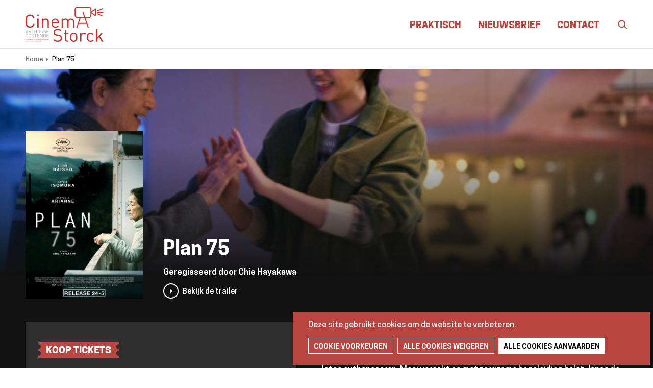

--- FILE ---
content_type: text/html; charset=UTF-8
request_url: https://cinemastorck.be/programma/plan-75
body_size: 9049
content:
<!DOCTYPE html>
<html lang="nl" dir="ltr" prefix="og: https://ogp.me/ns#">
  <head>
    <meta charset="utf-8" />
<link rel="canonical" href="https://cinemastorck.be/programma/plan-75" />
<meta property="og:site_name" content="Cinema Storck" />
<meta property="og:type" content="website" />
<meta property="og:url" content="https://cinemastorck.be/programma/plan-75" />
<meta property="og:description" content="Om de toenemende vergrijzing aan te pakken, komt de Japanse overheid met een wel heel luguber programma op de proppen. Plan 75 zou burgers die de “rijpe” leeftijd van 75 hebben bereikt, moeten aanmoedigen om zichzelf vrijwillig te laten euthanaseren. Mooi verpakt en met zorgzame begeleiding helpt Japan de ouderen zo naar hun laatste bestemming, zoals ook Michie. De bejaarde vrouw verliest haar baan als poetsvrouw en vreest dat er geen plaats meer is voor haar in de samenleving.
Hoewel de film een dystopisch karakter heeft, slaagt regisseur Chie Hayakawa erin om met treffende precisie een realistische nachtmerrie weer te geven." />
<meta property="og:image" content="https://files.eventival.com/283/editions/2306/films/910044/accessories/1294407.jpeg" />
<meta name="twitter:card" content="summary" />
<meta name="twitter:description" content="Om de toenemende vergrijzing aan te pakken, komt de Japanse overheid met een wel heel luguber programma op de proppen. Plan 75 zou burgers die de “rijpe” leeftijd van 75 hebben bereikt, moeten aanmoedigen om zichzelf vrijwillig te laten euthanaseren. Mooi verpakt en met zorgzame begeleiding helpt Japan de ouderen zo naar hun laatste bestemming, zoals ook Michie. De bejaarde vrouw verliest haar baan als poetsvrouw en vreest dat er geen plaats meer is voor haar in de samenleving.
Hoewel de film een dystopisch karakter heeft, slaagt regisseur Chie Hayakawa erin om met treffende precisie een realistische nachtmerrie weer te geven." />
<meta name="twitter:title" content="Cinema Storck" />
<meta name="twitter:url" content="https://cinemastorck.be/programma/plan-75" />
<meta name="Generator" content="Drupal 9 (https://www.drupal.org)" />
<meta name="MobileOptimized" content="width" />
<meta name="HandheldFriendly" content="true" />
<meta name="viewport" content="width=device-width, initial-scale=1.0" />
<link rel="alternate" hreflang="nl" href="https://cinemastorck.be/programma/plan-75" />

    <title>Plan 75 | Cinema Storck</title>
      <link rel="apple-touch-icon" sizes="180x180" href="/themes/custom/epsenkaas_theme/images/favicons/apple-touch-icon.png">
      <link rel="icon" type="image/png" sizes="32x32" href="/themes/custom/epsenkaas_theme/images/favicons/favicon-32x32.png">
      <link rel="icon" type="image/png" sizes="16x16" href="/themes/custom/epsenkaas_theme/images/favicons/favicon-16x16.png">
      <link rel="manifest" href="/themes/custom/epsenkaas_theme/images/favicons/site.webmanifest">
      <link rel="mask-icon" href="/themes/custom/epsenkaas_theme/images/favicons/safari-pinned-tab.svg" color="#d22017">
      <meta name="msapplication-TileColor" content="#ffffff">
      <meta name="theme-color" content="#ffffff">
    <link rel="stylesheet" media="all" href="/sites/default/files/css/css_W9J98VDMMN23nUIxwQ09FOGRQfr7LOJVjFeOM9xJLR4.css" />
<link rel="stylesheet" media="all" href="/sites/default/files/css/css_u0rKJ_IbodtYLSeVcVRX9txXo18fxZNYFaIb7hFyGGU.css" />
<link rel="stylesheet" media="print" href="/sites/default/files/css/css_HXZuSIXB6iAiJw5EdC8xUj4lAagEiFMmRGmJ-1d3VYQ.css" />

    
      <meta name="facebook-domain-verification" content="ro0xppp2gv49dgx1vzcmvuz1fc2wmb" />
  </head>
  <body class="path-node page-node-type-movie">
        <a href="#main-content" class="visually-hidden focusable skip-link">
      Overslaan en naar de inhoud gaan
    </a>
    
      <div class="dialog-off-canvas-main-canvas" data-off-canvas-main-canvas>
    
<div class="page">

  
      <header class="main-header" role="banner">
      <div class="container">
        <div id="block-epsenkaas-theme-branding" class="block block-system block-system-branding-block">
    
        
          <div class="logo-wrapper">
        <a class="site-logo" href="/" title="Home" rel="home">
            <img src="/themes/custom/epsenkaas_theme/logo.svg" alt="Home" />
        </a>
    </div>
  </div><div id="block-headermenu" class="block block-project block-ek-menu-block">
    
        
        <div class="nav-toggle--menu">Menu</div><button class="nav-toggle">Menu<span></span><span></span><span></span><span></span></button><div class="menu-wrapper"><div class="main-menu">
              <ul class="menu">
                    <li class="menu-item">
        <a href="/" data-drupal-link-system-path="&lt;front&gt;">Home</a>
              </li>
                <li class="menu-item menu-item--collapsed">
        <a href="/praktisch" data-drupal-link-system-path="node/251676">Praktisch</a>
              </li>
                <li class="menu-item">
        <a href="/nieuwsbrief" data-drupal-link-system-path="node/8833">Nieuwsbrief</a>
              </li>
                <li class="menu-item">
        <a href="/contact" data-drupal-link-system-path="node/20136">Contact</a>
              </li>
        </ul>
  

</div><div class="search -desktop"><button class="search-toggle js-search-toggle">Zoeken</button><h2>Wat zoek je?</h2><div class="search-api-page-block-form-zoeken search-api-page-block-form search-form search-block-form container-inline block block-search-api-page block-search-api-page-form-block" data-drupal-selector="search-api-page-block-form-zoeken-2" id="block-searchapipagesearchblockform--2">
    
        
        <form action="/programma/plan-75" method="post" id="search-api-page-block-form-zoeken--2" accept-charset="UTF-8">
  <div class="js-form-item form-item js-form-type-search-api-autocomplete form-type-search-api-autocomplete js-form-item-keys form-item-keys form-no-label">
      <label for="edit-keys--2" class="visually-hidden">Zoeken</label>
        <input title="Geef de woorden op waarnaar u wilt zoeken." data-drupal-selector="edit-keys" data-search-api-autocomplete-search="zoeken" class="form-autocomplete form-text" data-autocomplete-path="/search_api_autocomplete/zoeken" type="text" id="edit-keys--2" name="keys" value="" size="15" maxlength="128" />

        </div>
<input autocomplete="off" data-drupal-selector="form-3epvrsu-krrhxli1zh1ku9efa9tqneajf-beunaladw" type="hidden" name="form_build_id" value="form-3epvrSU-kRrHXLI1zH1Ku9efa9tQneAJF-beunALADw" />
<input data-drupal-selector="edit-search-api-page-block-form-zoeken-2" type="hidden" name="form_id" value="search_api_page_block_form_zoeken" />
<div data-drupal-selector="edit-actions" class="form-actions js-form-wrapper form-wrapper" id="edit-actions--2"><input class="search-form__submit button js-form-submit form-submit" data-drupal-selector="edit-submit" type="submit" id="edit-submit--2" name="op" value="Zoeken" />
</div>

</form>

  </div></div><div class="search -mobile"><h3>Wat zoek je?</h3><div class="search-api-page-block-form-zoeken search-api-page-block-form search-form search-block-form container-inline block block-search-api-page block-search-api-page-form-block" data-drupal-selector="search-api-page-block-form-zoeken-2" id="block-searchapipagesearchblockform--2">
    
        
        <form action="/programma/plan-75" method="post" id="search-api-page-block-form-zoeken--2" accept-charset="UTF-8">
  <div class="js-form-item form-item js-form-type-search-api-autocomplete form-type-search-api-autocomplete js-form-item-keys form-item-keys form-no-label">
      <label for="edit-keys--2" class="visually-hidden">Zoeken</label>
        <input title="Geef de woorden op waarnaar u wilt zoeken." data-drupal-selector="edit-keys" data-search-api-autocomplete-search="zoeken" class="form-autocomplete form-text" data-autocomplete-path="/search_api_autocomplete/zoeken" type="text" id="edit-keys--2" name="keys" value="" size="15" maxlength="128" />

        </div>
<input autocomplete="off" data-drupal-selector="form-3epvrsu-krrhxli1zh1ku9efa9tqneajf-beunaladw" type="hidden" name="form_build_id" value="form-3epvrSU-kRrHXLI1zH1Ku9efa9tQneAJF-beunALADw" />
<input data-drupal-selector="edit-search-api-page-block-form-zoeken-2" type="hidden" name="form_id" value="search_api_page_block_form_zoeken" />
<div data-drupal-selector="edit-actions" class="form-actions js-form-wrapper form-wrapper" id="edit-actions--2"><input class="search-form__submit button js-form-submit form-submit" data-drupal-selector="edit-submit" type="submit" id="edit-submit--2" name="op" value="Zoeken" />
</div>

</form>

  </div></div></div>
  </div>

      </div>
    </header>
  
  <div class="wrapper">

        <section class="page-info">
      <div class="container">
        <div id="block-epsenkaas-theme-breadcrumbs" class="block block-system block-system-breadcrumb-block">
    
        
          <nav class="nav-breadcrumbs" role="navigation" aria-labelledby="system-breadcrumb">
    <h2 id="system-breadcrumb" class="visually-hidden">Kruimelpad</h2>
    <ul class="breadcrumbs list-reset">
          <li class="breadcrumbs__item">
                  <a href="/" class="breadcrumbs__item--link">Home</a>
              </li>
          <li class="breadcrumbs__item">
                  <span class="breadcrumbs__item--link">Plan 75</span>
              </li>
        </ul>
  </nav>

  </div>

      </div>
    </section>
    
    <main role="main" class="main">

              <div class="movie-hero movie-hero-alignment--center block block-project block-ek-movie-header-block" style="background-image:url(https://cinemastorck.be/sites/default/files/externals/0efc053a3852f09280df16ff08fcc17b.jpeg)" id="block-moviehero">
    
        
        <div class="movie-hero__wrapper"><div class="movie-hero__image"><div class="movie_cover"><img src="/sites/default/files/styles/site_width_half/public/externals/405e211ab4b88976a264701f6c55d180.jpeg?itok=HrDVKJNG" alt="" class="image-style-site-width-half" />

</div>
</div>
<div class="movie-hero__content"><div class="movie-hero__title"><h1>Plan 75</h1></div>
<div class="movie-hero__director">Geregisseerd door Chie Hayakawa</div><a href="https://youtu.be/G40jyR8uzw4" class="movie-hero__trailer">Bekijk de trailer</a></div>
</div>

  </div>

      
      
              <div data-drupal-messages-fallback class="hidden"></div>


      
      <a id="main-content" tabindex="-1"></a> 
      <div id="block-epsenkaas-theme-content" class="block block-system block-system-main-block">
    
        
        <div class="node node--type-movie node--view-mode-full movie">

  <div class="movie__intro">
    <div class="container">
            <div class="movie-performance-dates">
        
            <div class="field field--name-movie-buy-tickets field__item"><a href="https://kinepolis.be/nl/movies/detail/23585/HO00009396/0000000074/cinema-storck-plan-75?id=1&amp;block=1&amp;blockcampaign=0&amp;target=_self&amp;0=" target="_blank">Koop tickets</a></div>
      
      </div>
                  <div class="movie--summary">
        
            <div class="text-formatted field field--name-field-short-description field__item"><p>Om de toenemende vergrijzing aan te pakken, komt de Japanse overheid met een wel heel luguber programma op de proppen. Plan 75 zou burgers die de “rijpe” leeftijd van 75 hebben bereikt, moeten aanmoedigen om zichzelf vrijwillig te laten euthanaseren. Mooi verpakt en met zorgzame begeleiding helpt Japan de ouderen zo naar hun laatste bestemming, zoals ook Michie. De bejaarde vrouw verliest haar baan als poetsvrouw en vreest dat er geen plaats meer is voor haar in de samenleving.</p>
<p>Hoewel de film een dystopisch karakter heeft, slaagt regisseur Chie Hayakawa erin om met treffende precisie een realistische nachtmerrie weer te geven.</p>
</div>
      
      </div>
          </div>
  </div>


  <div class="movie__info">
        <div class="movie--specs">
      
  <div class="field field--name-movie-duration">
    <div class="field__label">Speelduur</div>
              <div class="field__item">105 min</div>
          </div>

  <div class="field field--name-field-cast">
    <div class="field__label">Cast</div>
              <div class="field__item">Chieko Baisho, Hayato Isomura, Yuumi Kawai</div>
          </div>
<div class="field field-name-movie-countries"><div class="field-label-above">Land</div>Japan, Frankrijk, Filippijnen, Qatar</div>

  <div class="field field--name-movie-genre">
    <div class="field__label">Genres</div>
              <div class="field__item"><span data-genre-id="10">drama<span>, <span data-genre-id="41">sci-fi<span></div>
          </div>

  <div class="field field--name-movie-languages">
    <div class="field__label">Taal</div>
              <div class="field__item">Japans, Tagalog</div>
          </div>

  <div class="field field--name-movie-subtitles">
    <div class="field__label">Ondertitels</div>
              <div class="field__item">Nederlands, Frans</div>
          </div>

    </div>
            <div class="movie--bio">
      
            <div class="field field--name-movie-awards field__item"><div class="movie-award"><h3>Cannes Film Festival</h3><p>Winner, Golden Camera - Special Mention, 2022<br /></p></div></div>
      
            <div class="field field--name-item-share-social field__item"><ul class="social-nav"><li class="social-nav__title">Deel deze pagina</li><li><a class="social-nav__item facebook" href="https://www.facebook.com/sharer/sharer.php?u=https%3A%2F%2Fcinemastorck.be%2Fprogramma%2Fplan-75" onclick="return !window.open('https://www.facebook.com/sharer/sharer.php?u=https%3A%2F%2Fcinemastorck.be%2Fprogramma%2Fplan-75','Facebook','width=650,height=500')" target="_blank">Facebook</a></li><li><a class="social-nav__item twitter" href="https://twitter.com/intent/tweet?text=https%3A%2F%2Fcinemastorck.be%2Fprogramma%2Fplan-75" onclick="return !window.open('https://twitter.com/intent/tweet?text=https%3A%2F%2Fcinemastorck.be%2Fprogramma%2Fplan-75','Twitter','width=650,height=500')" target="_blank">Twitter</a></li><li><a class="social-nav__item mail" href="mailto:?body=https%3A%2F%2Fcinemastorck.be%2Fprogramma%2Fplan-75">E-mail</a></li></ul></div>
      
    </div>
      </div>

    <div class="movie__stills">
    
            <div class="field field--name-movie-slider field__item"><div class="swiper-overflow"><div class="swiper-container"><div class="swiper-wrapper"><div class="swiper-slide"><img src="/sites/default/files/styles/half_width/public/externals/0efc053a3852f09280df16ff08fcc17b.jpeg?itok=O8Lyrq2D" width="200" height="133" alt="" loading="lazy" class="image-style-half-width" />

</div><div class="swiper-slide"><img src="/sites/default/files/styles/half_width/public/externals/6eb085d1344e0ee8cd81c934fb5c95e7.jpeg?itok=iej4iccD" width="200" height="133" alt="" loading="lazy" class="image-style-half-width" />

</div><div class="swiper-slide"><img src="/sites/default/files/styles/half_width/public/externals/4b0235951aae811eec7a4e7bcd385bba.jpeg?itok=hgcv3oyx" width="200" height="107" alt="" loading="lazy" class="image-style-half-width" />

</div><div class="swiper-slide"><img src="/sites/default/files/styles/half_width/public/externals/dfa1926dddb76c457bf819e29550276b.jpeg?itok=mTOWaBA_" width="200" height="133" alt="" loading="lazy" class="image-style-half-width" />

</div></div>
<div class="swiper-button-prev"></div><div class="swiper-button-next"></div></div>
</div>
</div>
      
  </div>
  
  
</section>

  </div>


    </main>

  </div>

  <section class="partners">
    <div id="block-partners" class="main-partners block block-block-content block-block-content7329e2fa-0c10-4091-9a16-9747f2cab01c">
    
        
        
<div class="block-content block-content--type-logos block-content--view-mode-full size--large">

  

  
<div  class="main-partners--top">
          
                          <h2  class="block-title" >
      Met dank aan onze partners</h2>
      
  


  </div>

<div  class="main-partners--logos">
      
  <div class="paragraph paragraph--type-logo paragraph--view-mode-default">

  

  
  <a href="https://www.filmfestivaloostende.be/nl" ><img class="icon" width="" height="" src="https://cinemastorck.be/sites/default/files/2022-03/ffo_logo_z_datum_lr-rood_transparant.png" alt="" /></a>


</div>


  <div class="paragraph paragraph--type-logo paragraph--view-mode-default">

  

  
  <a href="https://kinepolis.be/nl/?main-section=presales" ><img class="icon" width="" height="" src="https://cinemastorck.be/sites/default/files/2022-03/kinepolis.png" alt="" /></a>


</div>


  <div class="paragraph paragraph--type-logo paragraph--view-mode-default">

  

  
  <a href="https://www.nationale-loterij.be/onze-spelen/euromillions" ><img class="icon" width="" height="" src="https://cinemastorck.be/sites/default/files/2023-08/logo_loterie_horizontal_safezone_baseline_nl_cmyk.png" alt="" /></a>


</div>


  <div class="paragraph paragraph--type-logo paragraph--view-mode-default">

  

  
  <a href="https://www.visitoostende.be/nl" ><img class="icon" width="" height="" src="https://cinemastorck.be/sites/default/files/2022-03/logo_oostende_cmyk-01.png" alt="" /></a>


</div>


  <div class="paragraph paragraph--type-logo paragraph--view-mode-default">

  

  
  <a href="https://www.radiobeone.be/" ><img class="icon" width="" height="" src="https://cinemastorck.be/sites/default/files/2023-08/citimagazine.png" alt="" /></a>


</div>


  <div class="paragraph paragraph--type-logo paragraph--view-mode-default">

  

  
  <a href="https://www.radionoordzee105.be/"  target="_blank"><img class="icon" width="" height="" src="https://cinemastorck.be/sites/default/files/2022-03/logo_nz.png" alt="" /></a>


</div>



  </div>


</div>

  </div>

  </section>

  <section class="main-cta">
    <div id="block-newsletterandsocials" class="block block-project block-newsletter-socials">
    
        
        <div class="block-content--type-call-to-action"><div class="main-cta__newsletter"><h2>Mis niets van Cinema Storck</h2><div class="newsletter-link"><a href="/nieuwsbrief">Schrijf je in op onze nieuwsbrief</a></div></div>
</div>

  </div>

  </section>

  <footer class="main-footer" role="contentinfo">
    <div class="container">
      <div id="block-footerlogo" class="footer__col block block-block-content block-block-contentf30918a2-a7ae-4725-9d83-6d01d837850b">
    
        
        
<div class="block-content block-content--type-logos block-content--view-mode-full size--">

  

  
<div  class="main-partners--logos">
      
  <div class="paragraph paragraph--type-logo paragraph--view-mode-default">

  

  
  <img class="icon" width="" height="" src="https://cinemastorck.be/sites/default/files/2022-03/logo-vertical-white.svg" alt="" />


</div>



  </div>


</div>

  </div><nav role="navigation" aria-labelledby="block-hoofdmenu-menu" id="block-hoofdmenu" class="footer__col menu--footer-main block block-menu navigation menu--main">
            
  <h2 class="visually-hidden" id="block-hoofdmenu-menu">Hoofdmenu</h2>
  

        
              <ul class="menu">
                    <li class="menu-item">
        <a href="/" data-drupal-link-system-path="&lt;front&gt;">Home</a>
              </li>
                <li class="menu-item menu-item--collapsed">
        <a href="/praktisch" data-drupal-link-system-path="node/251676">Praktisch</a>
              </li>
                <li class="menu-item">
        <a href="/nieuwsbrief" data-drupal-link-system-path="node/8833">Nieuwsbrief</a>
              </li>
                <li class="menu-item">
        <a href="/contact" data-drupal-link-system-path="node/20136">Contact</a>
              </li>
        </ul>
  


  </nav>
<nav role="navigation" aria-labelledby="block-footerlinks-menu" id="block-footerlinks" class="footer__col menu--footer-links block block-menu navigation menu--footer-menu">
            
  <h2 class="visually-hidden" id="block-footerlinks-menu">Footer links</h2>
  

        
              <ul class="menu">
                    <li class="menu-item">
        <a href="/disclaimer" data-drupal-link-system-path="node/20227">Disclaimer</a>
              </li>
                <li class="menu-item">
        <a href="/cookies/documentation" data-drupal-link-system-path="cookies/documentation">Cookiebeleid</a>
              </li>
        </ul>
  


  </nav>
<div id="block-cookiesui" class="block block-cookies block-cookies-ui-block">
    
        
          
<div id="cookiesjsr"></div>

  </div>

    </div>
  </footer>

  
</div>
<div class="backdrop"></div>

<div class="hidden popup-region">
  <div id="block-nieuwsbriefpopup" class="block block-project block-newsletter-popup">
    
        
        <div class="inner"><h2>Mis niets van Cinema Storck</h2><ul><li>Als eerste op de hoogte van evenementen</li><li>Het laatste film- en televisienieuws</li><li>Exclusieve wedstrijden en acties</li></ul></p><a href="/nieuwsbrief" class="btn--white">Schrijf je in op onze nieuwsbrief</a></div>

  </div>

</div>

  </div>

    
    <!-- Global site tag (gtag.js) - Google Analytics -->
    <script async src="https://www.googletagmanager.com/gtag/js?id=G-VD5C13MCHS"></script>
    <script>
      window.dataLayer = window.dataLayer || [];
      function gtag(){dataLayer.push(arguments);}
      gtag('js', new Date());

      gtag('config', 'G-VD5C13MCHS');
    </script>

    <script type="application/json" data-drupal-selector="drupal-settings-json">{"path":{"baseUrl":"\/","scriptPath":null,"pathPrefix":"","currentPath":"node\/101854","currentPathIsAdmin":false,"isFront":false,"currentLanguage":"nl"},"pluralDelimiter":"\u0003","suppressDeprecationErrors":true,"ajaxPageState":{"libraries":"classy\/base,classy\/messages,cookies\/cookiesjsr.cdn,cookies\/cookiesjsr.styles,core\/normalize,epsenkaas_theme\/global-styling,paragraphs\/drupal.paragraphs.unpublished,search_api_autocomplete\/search_api_autocomplete,system\/base","theme":"epsenkaas_theme","theme_token":null},"ajaxTrustedUrl":{"form_action_p_pvdeGsVG5zNF_XLGPTvYSKCf43t8qZYSwcfZl2uzM":true},"cookies":{"cookiesjsr":{"config":{"cookie":{"name":"cookiesjsr","expires":31536000000,"domain":"","sameSite":"Lax","secure":false},"library":{"libBasePath":"https:\/\/cdn.jsdelivr.net\/gh\/jfeltkamp\/cookiesjsr@1\/dist","libPath":"https:\/\/cdn.jsdelivr.net\/gh\/jfeltkamp\/cookiesjsr@1\/dist\/cookiesjsr.min.js","scrollLimit":0},"callback":{"method":"post","url":"\/cookies\/consent\/callback.json","headers":[]},"interface":{"openSettingsHash":"#editCookieSettings","showDenyAll":true,"denyAllOnLayerClose":false,"settingsAsLink":false,"availableLangs":["nl"],"defaultLang":"nl","groupConsent":false,"cookieDocs":true}},"services":{"functional":{"id":"functional","services":[{"key":"functional","type":"functional","name":"Noodzakelijke cookies","info":{"value":"\u003Ctable\u003E\r\n\t\u003Cthead\u003E\r\n\t\t\u003Ctr\u003E\r\n\t\t\t\u003Cth width=\u002215%\u0022\u003ECookie naam\u003C\/th\u003E\r\n\t\t\t\u003Cth width=\u002215%\u0022\u003EStandaard vervaltijd\u003C\/th\u003E\r\n\t\t\t\u003Cth\u003EBeschrijving\u003C\/th\u003E\r\n\t\t\u003C\/tr\u003E\r\n\t\u003C\/thead\u003E\r\n\t\u003Ctbody\u003E\r\n\t\t\u003Ctr\u003E\r\n\t\t\t\u003Ctd\u003E\u003Ccode dir=\u0022ltr\u0022 translate=\u0022no\u0022\u003ESSESS\u0026lt;ID\u0026gt;\u003C\/code\u003E\u003C\/td\u003E\r\n\t\t\t\u003Ctd\u003E1 maand\u003C\/td\u003E\r\n\t\t\t\u003Ctd\u003EAls je bent ingelogd op deze website, is een sessiecookie vereist om je browser te identificeren en te verbinden met je gebruikersaccount.\u003C\/td\u003E\r\n\t\t\u003C\/tr\u003E\r\n\t\t\u003Ctr\u003E\r\n\t\t\t\u003Ctd\u003E\u003Ccode dir=\u0022ltr\u0022 translate=\u0022no\u0022\u003Ecookiesjsr\u003C\/code\u003E\u003C\/td\u003E\r\n\t\t\t\u003Ctd\u003E1 jaar\u003C\/td\u003E\r\n\t\t\t\u003Ctd\u003EBij je eerste bezoek aan deze website werd toestemming gevraagd om gebruik te maken van verschillende diensten (ook die van derden) waarvoor gegevens in je browser moeten worden opgeslagen (cookies, lokale opslag). Je beslissingen over elke dienst (toestaan, weigeren) worden in deze cookie opgeslagen en worden bij elk bezoek aan deze website opnieuw gebruikt.\u003C\/td\u003E\r\n\t\t\u003C\/tr\u003E\r\n\t\u003C\/tbody\u003E\r\n\u003C\/table\u003E\r\n","format":"full_html"},"uri":"","needConsent":false}],"weight":1},"performance":{"id":"performance","services":[{"key":"analytics","type":"performance","name":"Google Analytics","info":{"value":"\u003Cp\u003EVia Google Analytics volgen we het aantal bezoekers en de meest bezochte pagina\u0027s. Zo kunnen we de website optimaliseren. Dit gebeurt anoniem, er worden dus geen persoonsgegevens verzameld. Deze cookies worden geplaatst door Google Analytics:\u003C\/p\u003E\r\n\r\n\u003Cul\u003E\r\n\t\u003Cli\u003E_gid\u003C\/li\u003E\r\n\t\u003Cli\u003E_gat\u003C\/li\u003E\r\n\t\u003Cli\u003E_ga\u003C\/li\u003E\r\n\u003C\/ul\u003E\r\n","format":"full_html"},"uri":"","needConsent":true}],"weight":30},"marketing":{"id":"marketing","services":[{"key":"video","type":"marketing","name":"Video\u0027s van YouTube of Vimeo","info":{"value":"\u003Cp\u003EDeze cookies worden gebruikt om de integratie van inhoud van sociaalnetwerksites en andere platformen van derden zoals Vimeo en Youtube op onze websites mogelijk te maken. Ze kunnen activiteiten op verschillende websites traceren om een \u200b\u200bgebruikersprofiel samen te stellen. Zo kunnen ze relevantere inhoud aanbieden op andere bezochte websites.\u003C\/p\u003E\r\n\r\n\u003Cp\u003EDeze cookies worden geplaatst door Vimeo bij het inladen van een Vimeo filmpje op deze website::\u003C\/p\u003E\r\n\r\n\u003Cul\u003E\r\n\t\u003Cli\u003E__cf_bm\u003C\/li\u003E\r\n\t\u003Cli\u003Evuid\u003C\/li\u003E\r\n\u003C\/ul\u003E\r\n\r\n\u003Cp\u003EDeze cookies worden geplaatst door YouTube bij het inladen van een YouTube filmpje op deze website:\u003C\/p\u003E\r\n\r\n\u003Cul\u003E\r\n\t\u003Cli\u003ECONSENT\u003C\/li\u003E\r\n\t\u003Cli\u003EVISITOR_INFO1_LIVE\u003C\/li\u003E\r\n\t\u003Cli\u003EYSC\u003C\/li\u003E\r\n\t\u003Cli\u003EDEVICE_INFO\u003C\/li\u003E\r\n\t\u003Cli\u003E__Secure-YEC\u003C\/li\u003E\r\n\t\u003Cli\u003EPREF\u003C\/li\u003E\r\n\t\u003Cli\u003ESOCS\u003C\/li\u003E\r\n\u003C\/ul\u003E\r\n","format":"full_html"},"uri":"","needConsent":true}],"weight":30}},"translation":{"_core":{"default_config_hash":"S5qrJju_o31uC1fwXosZ8Nlja2Wps6Gn0mMCAebY1Zw"},"langcode":"nl","bannerText":"Deze site gebruikt cookies om de website te verbeteren.","privacyPolicy":"Privacybeleid","privacyUri":"\/node\/23164","imprint":"","imprintUri":"","cookieDocs":"Cookiebeleid","cookieDocsUri":"\/cookies\/documentation","denyAll":"Alle cookies weigeren","alwaysActive":"Altijd actief","settings":"Cookie voorkeuren","acceptAll":"Alle cookies aanvaarden","requiredCookies":"Noodzakelijke cookies","cookieSettings":"Cookie voorkeuren","close":"Sluiten","readMore":"Meer lezen","allowed":"Toegestaan","denied":"Geweigerd","settingsAllServices":"","saveSettings":"Opslaan","default_langcode":"en","disclaimerText":"Alle cookie-informatie kan door de serviceproviders worden gewijzigd. We werken deze informatie regelmatig bij.","disclaimerTextPosition":"above","processorDetailsLabel":"","processorLabel":"Bedrijf","processorWebsiteUrlLabel":"Website","processorPrivacyPolicyUrlLabel":"Privacybeleid","processorCookiePolicyUrlLabel":"Cookiebeleid","processorContactLabel":"Contactgegevens gegevensbescherming","placeholderAcceptAllText":"Alle cookies aanvaarden","functional":{"title":"Functioneel","details":"Deze website gebruikt cookies om je surfervaring gemakkelijker te maken. Cookies zijn kleine tekstbestanden die door je browser op je apparaat worden geplaatst om bepaalde informatie op te slaan. Aan de hand van deze informatie, kan een website herkennen dat je deze eerder hebt bezocht. Deze cookies bevatten geen persoonlijke informatie."},"performance":{"title":"Analytisch","details":"Met deze cookies verbeteren we de website. We bewaren anonieme info over het surfgedrag van bezoekers."},"marketing":{"title":"Marketing","details":"Andere websites zoals YouTube gebruiken cookies als je hun video\u2019s op deze website bekijkt."}}},"cookiesTexts":{"_core":{"default_config_hash":"S5qrJju_o31uC1fwXosZ8Nlja2Wps6Gn0mMCAebY1Zw"},"langcode":"nl","bannerText":"Deze site gebruikt cookies om de website te verbeteren.","privacyPolicy":"Privacybeleid","privacyUri":"\/node\/23164","imprint":"","imprintUri":"","cookieDocs":"Cookiebeleid","cookieDocsUri":"\/cookies\/documentation","denyAll":"Alle cookies weigeren","alwaysActive":"Altijd actief","settings":"Cookie voorkeuren","acceptAll":"Alle cookies aanvaarden","requiredCookies":"Noodzakelijke cookies","cookieSettings":"Cookie voorkeuren","close":"Sluiten","readMore":"Meer lezen","allowed":"Toegestaan","denied":"Geweigerd","settingsAllServices":"","saveSettings":"Opslaan","default_langcode":"en","disclaimerText":"Alle cookie-informatie kan door de serviceproviders worden gewijzigd. We werken deze informatie regelmatig bij.","disclaimerTextPosition":"above","processorDetailsLabel":"","processorLabel":"Bedrijf","processorWebsiteUrlLabel":"Website","processorPrivacyPolicyUrlLabel":"Privacybeleid","processorCookiePolicyUrlLabel":"Cookiebeleid","processorContactLabel":"Contactgegevens gegevensbescherming","placeholderAcceptAllText":"Alle cookies aanvaarden"},"services":{"analytics":{"uuid":"c5b7b802-b132-4c40-918a-c7d44bf28230","langcode":"nl","status":true,"dependencies":{"enforced":{"module":["cookies_ga"]}},"_core":{"default_config_hash":"0FSyPPXfJvmZxEpwsiSH6nipWjFfo6qZ9pP6rP9tFT0"},"id":"analytics","label":"Google Analytics","group":"performance","info":{"value":"\u003Cp\u003EVia Google Analytics volgen we het aantal bezoekers en de meest bezochte pagina\u0027s. Zo kunnen we de website optimaliseren. Dit gebeurt anoniem, er worden dus geen persoonsgegevens verzameld. Deze cookies worden geplaatst door Google Analytics:\u003C\/p\u003E\r\n\r\n\u003Cul\u003E\r\n\t\u003Cli\u003E_gid\u003C\/li\u003E\r\n\t\u003Cli\u003E_gat\u003C\/li\u003E\r\n\t\u003Cli\u003E_ga\u003C\/li\u003E\r\n\u003C\/ul\u003E\r\n","format":"full_html"},"consentRequired":true,"purpose":"","processor":"","processorContact":"","processorUrl":"","processorPrivacyPolicyUrl":"","processorCookiePolicyUrl":"","placeholderMainText":"This content is blocked because Google Analytics cookies have not been accepted.","placeholderAcceptText":"Only accept Google Analytics cookies."},"functional":{"uuid":"b7fbbf77-66ac-4244-8359-1ea25b08bb6a","langcode":"nl","status":true,"dependencies":[],"_core":{"default_config_hash":"SQkYKY9U6xYDPAOC32rgkrIzkd688kRsm9g25mWdcvM"},"id":"functional","label":"Noodzakelijke cookies","group":"functional","info":{"value":"\u003Ctable\u003E\r\n\t\u003Cthead\u003E\r\n\t\t\u003Ctr\u003E\r\n\t\t\t\u003Cth width=\u002215%\u0022\u003ECookie naam\u003C\/th\u003E\r\n\t\t\t\u003Cth width=\u002215%\u0022\u003EStandaard vervaltijd\u003C\/th\u003E\r\n\t\t\t\u003Cth\u003EBeschrijving\u003C\/th\u003E\r\n\t\t\u003C\/tr\u003E\r\n\t\u003C\/thead\u003E\r\n\t\u003Ctbody\u003E\r\n\t\t\u003Ctr\u003E\r\n\t\t\t\u003Ctd\u003E\u003Ccode dir=\u0022ltr\u0022 translate=\u0022no\u0022\u003ESSESS\u0026lt;ID\u0026gt;\u003C\/code\u003E\u003C\/td\u003E\r\n\t\t\t\u003Ctd\u003E1 maand\u003C\/td\u003E\r\n\t\t\t\u003Ctd\u003EAls je bent ingelogd op deze website, is een sessiecookie vereist om je browser te identificeren en te verbinden met je gebruikersaccount.\u003C\/td\u003E\r\n\t\t\u003C\/tr\u003E\r\n\t\t\u003Ctr\u003E\r\n\t\t\t\u003Ctd\u003E\u003Ccode dir=\u0022ltr\u0022 translate=\u0022no\u0022\u003Ecookiesjsr\u003C\/code\u003E\u003C\/td\u003E\r\n\t\t\t\u003Ctd\u003E1 jaar\u003C\/td\u003E\r\n\t\t\t\u003Ctd\u003EBij je eerste bezoek aan deze website werd toestemming gevraagd om gebruik te maken van verschillende diensten (ook die van derden) waarvoor gegevens in je browser moeten worden opgeslagen (cookies, lokale opslag). Je beslissingen over elke dienst (toestaan, weigeren) worden in deze cookie opgeslagen en worden bij elk bezoek aan deze website opnieuw gebruikt.\u003C\/td\u003E\r\n\t\t\u003C\/tr\u003E\r\n\t\u003C\/tbody\u003E\r\n\u003C\/table\u003E\r\n","format":"full_html"},"consentRequired":false,"purpose":"Essential functional cookies to provide general functionality","processor":"","processorContact":"","processorUrl":"","processorPrivacyPolicyUrl":"","processorCookiePolicyUrl":"","placeholderMainText":"This content is blocked because required functional cookies have not been accepted.","placeholderAcceptText":"Only accept required functional cookies."},"video":{"uuid":"b48f9915-1e9f-46d4-b636-0c470dd62010","langcode":"nl","status":true,"dependencies":{"enforced":{"module":["cookies_video"]}},"_core":{"default_config_hash":"-5_rAcqvovHOInTW143TXBCjn28Fvx62V6RaW1EVW6Y"},"id":"video","label":"Video\u0027s van YouTube of Vimeo","group":"marketing","info":{"value":"\u003Cp\u003EDeze cookies worden gebruikt om de integratie van inhoud van sociaalnetwerksites en andere platformen van derden zoals Vimeo en Youtube op onze websites mogelijk te maken. Ze kunnen activiteiten op verschillende websites traceren om een \u200b\u200bgebruikersprofiel samen te stellen. Zo kunnen ze relevantere inhoud aanbieden op andere bezochte websites.\u003C\/p\u003E\r\n\r\n\u003Cp\u003EDeze cookies worden geplaatst door Vimeo bij het inladen van een Vimeo filmpje op deze website::\u003C\/p\u003E\r\n\r\n\u003Cul\u003E\r\n\t\u003Cli\u003E__cf_bm\u003C\/li\u003E\r\n\t\u003Cli\u003Evuid\u003C\/li\u003E\r\n\u003C\/ul\u003E\r\n\r\n\u003Cp\u003EDeze cookies worden geplaatst door YouTube bij het inladen van een YouTube filmpje op deze website:\u003C\/p\u003E\r\n\r\n\u003Cul\u003E\r\n\t\u003Cli\u003ECONSENT\u003C\/li\u003E\r\n\t\u003Cli\u003EVISITOR_INFO1_LIVE\u003C\/li\u003E\r\n\t\u003Cli\u003EYSC\u003C\/li\u003E\r\n\t\u003Cli\u003EDEVICE_INFO\u003C\/li\u003E\r\n\t\u003Cli\u003E__Secure-YEC\u003C\/li\u003E\r\n\t\u003Cli\u003EPREF\u003C\/li\u003E\r\n\t\u003Cli\u003ESOCS\u003C\/li\u003E\r\n\u003C\/ul\u003E\r\n","format":"full_html"},"consentRequired":true,"purpose":"","processor":"","processorContact":"","processorUrl":"","processorPrivacyPolicyUrl":"","processorCookiePolicyUrl":"","placeholderMainText":"Je moet de cookies voor video\u0027s van YouTube of Vimeo aanvaarden om deze inhoud te kunnen bekijken.","placeholderAcceptText":"Deze cookies aanvaarden"}},"groups":{"functional":{"uuid":"7d398736-2433-401b-9e14-98c7404ef51b","langcode":"nl","status":true,"dependencies":[],"_core":{"default_config_hash":"aHm4Q63Ge97tcktTa_qmUqJMir45iyGY2lEvvqPW68g"},"id":"functional","label":"Functioneel","weight":1,"title":"Functioneel","details":"Deze website gebruikt cookies om je surfervaring gemakkelijker te maken. Cookies zijn kleine tekstbestanden die door je browser op je apparaat worden geplaatst om bepaalde informatie op te slaan. Aan de hand van deze informatie, kan een website herkennen dat je deze eerder hebt bezocht. Deze cookies bevatten geen persoonlijke informatie."},"marketing":{"uuid":"d7899f58-343b-4abc-a878-17589ab197c8","langcode":"nl","status":true,"dependencies":[],"_core":{"default_config_hash":"JkP6try0AxX_f4RpFEletep5NHSlVB1BbGw0snW4MO8"},"id":"marketing","label":"Marketing","weight":30,"title":"Marketing","details":"Andere websites zoals YouTube gebruiken cookies als je hun video\u2019s op deze website bekijkt."},"performance":{"uuid":"6c5b266e-5f26-4e6a-921d-327859bb5c68","langcode":"nl","status":true,"dependencies":[],"_core":{"default_config_hash":"Jv3uIJviBj7D282Qu1ZpEQwuOEb3lCcDvx-XVHeOJpw"},"id":"performance","label":"Analytisch","weight":30,"title":"Analytisch","details":"Met deze cookies verbeteren we de website. We bewaren anonieme info over het surfgedrag van bezoekers."},"social":{"uuid":"0a6df899-8d27-447c-91f2-a7dd32360e8c","langcode":"nl","status":true,"dependencies":[],"_core":{"default_config_hash":"vog2tbqqQHjVkue0anA0RwlzvOTPNTvP7_JjJxRMVAQ"},"id":"social","label":"Social Plugins","weight":20,"title":"Social Plugins","details":"Comments managers facilitate the filing of comments and fight against spam."},"tracking":{"uuid":"fdaefc90-2546-4b31-abac-e5e2f4441566","langcode":"nl","status":true,"dependencies":[],"_core":{"default_config_hash":"_gYDe3qoEc6L5uYR6zhu5V-3ARLlyis9gl1diq7Tnf4"},"id":"tracking","label":"Tracking","weight":10,"title":"Tracking cookies","details":"Marketing cookies come from external advertising companies (\u0022third-party cookies\u0022) and are used to collect information about the websites visited by the user. The purpose of this is to create and display target group-oriented content and advertising for the user."},"video":{"uuid":"60ce664a-d93f-440b-89e2-697168bbdea3","langcode":"nl","status":true,"dependencies":[],"_core":{"default_config_hash":"w1WnCmP2Xfgx24xbx5u9T27XLF_ZFw5R0MlO-eDDPpQ"},"id":"video","label":"Videos","weight":40,"title":"Video","details":"Video sharing services help to add rich media on the site and increase its visibility."}}},"field_group":{"html_element":{"mode":"default","context":"view","settings":{"id":"","classes":"main-partners--top","element":"div","show_label":false,"label_element":"h3","attributes":"","effect":"none","speed":"fast","label":"Top"}}},"search_api_autocomplete":{"zoeken":{"auto_submit":true}},"user":{"uid":0,"permissionsHash":"9ff24a72932b78757e501dcef08b6d022d46a89a4f417895a9a23bb90608cda5"}}</script>
<script src="/sites/default/files/js/js_9Cm24bkXWS7AaMpHPE99ugb18Nhx_SBjbdmOdcI3TiM.js"></script>
<script src="/modules/contrib/cookies/js/cookiesjsr.conf.js?v=9.2.9"></script>
<script src="//cdn.jsdelivr.net/gh/jfeltkamp/cookiesjsr@1/dist/cookiesjsr-preloader.min.js" defer></script>
<script src="/sites/default/files/js/js_AvjySkPmYN6Jb68nmc2XU1AEDspHASu8pqL1m9LGIZM.js"></script>

  </body>
</html>


--- FILE ---
content_type: image/svg+xml
request_url: https://cinemastorck.be/themes/custom/epsenkaas_theme/images/icons/application/search--red.svg
body_size: 307
content:
<svg width="19" height="18" xmlns="http://www.w3.org/2000/svg"><g id="design" stroke="none" stroke-width="1" fill="none" fill-rule="evenodd"><g id="onze-diensten" transform="translate(-1199 -1800)" fill="#B8453F" fill-rule="nonzero" stroke="#B8453F" stroke-width="1.2"><g id="search--red" transform="translate(1200 1801)"><path d="M6.801 0a6.75 6.75 0 014.813 2 6.74 6.74 0 011.988 4.339 6.73 6.73 0 01-1.507 4.738l-.204.237 4.807 4.807-5.394-4.223c-1.271 1.156-2.887 1.717-4.503 1.717a6.75 6.75 0 01-4.81-1.997A6.781 6.781 0 010 6.808c0-1.742.664-3.484 1.99-4.81A6.75 6.75 0 016.802 0zm.025.8a5.974 5.974 0 00-4.251 1.756 6.044 6.044 0 00-1.75 4.26 5.98 5.98 0 001.75 4.243c1.155 1.128 2.635 1.756 4.25 1.756 1.595 0 3.132-.608 4.257-1.761 1.124-1.15 1.751-2.63 1.751-4.247 0-1.62-.607-3.13-1.76-4.256C9.921 1.428 8.441.8 6.825.8z" id="search"/></g></g></g></svg>

--- FILE ---
content_type: image/svg+xml
request_url: https://cinemastorck.be/themes/custom/epsenkaas_theme/images/icons/social/facebook.svg
body_size: 173
content:
<svg width="9" height="16" xmlns="http://www.w3.org/2000/svg"><g id="design" stroke="none" stroke-width="1" fill="none" fill-rule="evenodd"><g id="nieuws-detail" transform="translate(-129 -946)" fill="#1D1D1B" fill-rule="nonzero"><g id="share-on-social-media" transform="translate(126 905)"><path d="M8.313 56.75v-7.185h2.412l.36-2.8H8.314v-1.788c0-.81.226-1.364 1.39-1.364h1.484v-2.502A19.872 19.872 0 009.026 41c-2.138 0-3.602 1.305-3.602 3.701v2.066H3v2.8h2.418v7.183h2.895z" id="f"/></g></g></g></svg>

--- FILE ---
content_type: image/svg+xml
request_url: https://cinemastorck.be/sites/default/files/2022-03/logo-vertical-white.svg
body_size: 18136
content:
<?xml version="1.0" encoding="UTF-8"?>
<svg width="153px" height="69px" viewBox="0 0 153 69" version="1.1" xmlns="http://www.w3.org/2000/svg" xmlns:xlink="http://www.w3.org/1999/xlink">
    <title>Group 99</title>
    <g id="design" stroke="none" stroke-width="1" fill="none" fill-rule="evenodd">
        <g id="contact" transform="translate(-261.000000, -1048.000000)" fill="#FFFFFF">
            <g id="Group-99" transform="translate(261.000237, 1048.000000)">
                <path d="M62.8597107,69 C59.0665988,69 56.5847035,68.0422582 54.2092766,65.6673044 L56.052835,63.823746 C58.1448196,65.9152574 60.0948463,66.5890837 62.9306896,66.5890837 C66.6178064,66.5890837 68.886765,64.8515204 68.886765,61.9092087 C68.886765,60.597992 68.4963811,59.4628029 67.6815434,58.7544336 C66.8662326,58.0446447 66.2274225,57.8321812 64.3843373,57.5487388 L61.4420257,57.0878492 C59.4565095,56.7684442 57.8963934,56.1305806 56.7976402,55.1733119 C55.5214397,54.0385961 54.8831029,52.4789532 54.8831029,50.4579476 C54.8831029,46.1684566 57.9673723,43.3321401 62.9661791,43.3321401 C66.1924063,43.3321401 68.3194071,44.1474509 70.4823705,46.0974777 L68.7448072,47.8345677 C67.1851644,46.4164095 65.5190532,45.6720775 62.8597107,45.6720775 C59.4919989,45.6720775 57.5419722,47.5511254 57.5419722,50.3514792 C57.5419722,51.5926635 57.8963934,52.5849484 58.6766881,53.2587746 C59.4565095,53.9321277 60.7681994,54.4285068 62.0798893,54.6414434 L64.8452269,55.0668436 C67.2206538,55.4212649 68.390386,55.9176439 69.4541229,56.8394231 C70.8363186,58.0096284 71.5811237,59.7462453 71.5811237,61.8382298 C71.5811237,66.2696786 68.1069436,69 62.8597107,69" id="Fill-1"></path>
                <path d="M81.6503786,68.787016 C78.6721043,68.787016 77.1834403,66.6950315 77.1834403,64.1071411 L77.1834403,53.4006851 L74.9854606,53.4006851 L74.9854606,51.4506584 L77.1834403,51.4506584 L77.1834403,45.990962 L79.7363144,45.990962 L79.7363144,51.4506584 L83.4584475,51.4506584 L83.4584475,53.4006851 L79.7363144,53.4006851 L79.7363144,64.0361622 C79.7363144,65.6312945 80.4806464,66.5890363 82.1112682,66.5890363 L83.4584475,66.5890363 L83.4584475,68.787016 L81.6503786,68.787016 Z" id="Fill-3"></path>
                <path d="M97.6374275,54.6768856 C96.8216434,53.8615747 95.6874007,53.4006851 94.4466897,53.4006851 C93.2055055,53.4006851 92.1067523,53.8615747 91.2914414,54.6768856 C90.0147677,55.9535592 89.8732831,58.1160495 89.8732831,60.065603 C89.8732831,62.0151566 90.0147677,64.17812 91.2914414,65.4543205 C92.1067523,66.2696313 93.2055055,66.7309941 94.4466897,66.7309941 C95.6874007,66.7309941 96.8216434,66.2696313 97.6374275,65.4543205 C98.9136279,64.17812 99.0196231,62.0151566 99.0196231,60.065603 C99.0196231,58.1160495 98.9136279,55.9535592 97.6374275,54.6768856 M99.4454964,67.0144365 C98.2398017,68.2196581 96.5736905,68.9999527 94.4466897,68.9999527 C92.3192157,68.9999527 90.6531046,68.2196581 89.447883,67.0144365 C87.6748303,65.2058943 87.320409,62.7599617 87.320409,60.065603 C87.320409,57.3712443 87.6748303,54.9253117 89.447883,53.1172427 C90.6531046,51.911548 92.3192157,51.1317265 94.4466897,51.1317265 C96.5736905,51.1317265 98.2398017,51.911548 99.4454964,53.1172427 C101.218076,54.9253117 101.572497,57.3712443 101.572497,60.065603 C101.572497,62.7599617 101.218076,65.2058943 99.4454964,67.0144365" id="Fill-5"></path>
                <path d="M116.782469,54.6768856 C115.825201,53.7196169 115.115885,53.4006851 113.768706,53.4006851 C111.216305,53.4006851 109.585683,55.4216907 109.585683,58.0800868 L109.585683,68.787016 L107.033282,68.787016 L107.033282,51.3446632 L109.585683,51.3446632 L109.585683,53.471664 C110.542478,52.0180163 112.457489,51.1317265 114.478021,51.1317265 C116.144606,51.1317265 117.420333,51.5216372 118.661517,52.7628215 L116.782469,54.6768856 Z" id="Fill-7"></path>
                <path d="M127.518169,69 C123.121736,69 119.789514,66.0217257 119.789514,60.0656503 C119.789514,54.1095749 123.121736,51.1317739 127.518169,51.1317739 C129.928612,51.1317739 131.453238,51.7696375 133.26178,53.7196642 L131.524217,55.350286 C130.212527,53.8971115 129.184753,53.4007324 127.518169,53.4007324 C125.816568,53.4007324 124.39841,54.0740855 123.47663,55.3857754 C122.660846,56.5204913 122.342388,57.8676707 122.342388,60.0656503 C122.342388,62.26363 122.660846,63.6108094 123.47663,64.7455252 C124.39841,66.0576884 125.816568,66.7310414 127.518169,66.7310414 C129.184753,66.7310414 130.212527,66.1986997 131.524217,64.7455252 L133.26178,66.4116364 C131.453238,68.3616632 129.928612,69 127.518169,69" id="Fill-9"></path>
                <polygon id="Fill-11" points="149.605475 68.787016 144.074799 59.8531395 140.671598 63.7527198 140.671598 68.787016 138.118724 68.787016 138.118724 43.5450294 140.671598 43.5450294 140.671598 60.4200243 148.541738 51.3446632 151.732475 51.3446632 145.812363 58.0095811 152.76025 68.787016"></polygon>
                <path d="M8.82740814,41.2282311 C6.34598609,41.2282311 4.07702753,40.3064519 2.3754269,38.6048513 C0,36.2294244 0,33.7480023 0,28.3947743 C0,23.0410731 0,20.5596511 2.3754269,18.1842242 C4.07702753,16.4826235 6.34598609,15.5608443 8.82740814,15.5608443 C13.3653253,15.5608443 16.7330371,18.326182 17.5843106,23.0765626 L14.818973,23.0765626 C14.1456199,19.9922931 11.9826565,17.9717607 8.82740814,17.9717607 C7.16129696,17.9717607 5.56616467,18.6096243 4.46646505,19.7443402 C2.87133276,21.3749619 2.69388553,23.112052 2.69388553,28.3947743 C2.69388553,33.6765502 2.87133276,35.4141135 4.46646505,37.0452084 C5.56616467,38.1789779 7.16129696,38.8177879 8.82740814,38.8177879 C11.9826565,38.8177879 14.2161256,36.7967823 14.8894787,33.7125129 L17.5843106,33.7125129 C16.7685265,38.4628935 13.3298358,41.2282311 8.82740814,41.2282311" id="Fill-13"></path>
                <path d="M23.0802061,41.015389 L25.6330803,41.015389 L25.6330803,23.5730363 L23.0802061,23.5730363 L23.0802061,41.015389 Z M22.9382484,18.609719 L25.8095811,18.609719 L25.8095811,15.737913 L22.9382484,15.737913 L22.9382484,18.609719 Z" id="Fill-15"></path>
                <path d="M43.2170596,41.015531 L43.2170596,30.2731124 C43.2170596,27.1893161 41.5504752,25.6292001 38.9275686,25.6292001 C36.3037156,25.6292001 34.602115,27.2248056 34.602115,30.2731124 L34.602115,41.015531 L32.0492408,41.015531 L32.0492408,23.5731782 L34.602115,23.5731782 L34.602115,25.4872423 C35.842826,24.0695573 37.5448998,23.3602415 39.4944534,23.3602415 C41.3735012,23.3602415 42.8976546,23.9271263 43.9613916,24.9913365 C45.2021026,26.1960848 45.7694606,27.8271798 45.7694606,29.8477122 L45.7694606,41.015531 L43.2170596,41.015531 Z" id="Fill-17"></path>
                <path d="M62.255917,28.1463482 C61.5825639,26.5507427 60.0219747,25.5224952 58.1788894,25.5224952 C56.335331,25.5224952 54.7756882,26.5507427 54.1018619,28.1463482 C53.711478,29.1031436 53.6409723,29.6350121 53.5699934,31.0531704 L62.7873123,31.0531704 C62.7168066,29.6350121 62.6458277,29.1031436 62.255917,28.1463482 L62.255917,28.1463482 Z M53.5699934,32.9677077 C53.5699934,36.7967823 55.3780624,38.994762 58.7102847,38.994762 C60.7312904,38.994762 61.9010225,38.3919146 63.2836913,37.0092458 L65.0207814,38.5338724 C63.2482019,40.3064519 61.6175801,41.2282311 58.639779,41.2282311 C54.030883,41.2282311 51.0171193,38.4628935 51.0171193,32.2938814 C51.0171193,26.657211 53.7469675,23.3600049 58.1788894,23.3600049 C62.6813171,23.3600049 65.3401864,26.6217216 65.3401864,31.7979756 L65.3401864,32.9677077 L53.5699934,32.9677077 Z" id="Fill-18"></path>
                <path d="M93.1714356,41.015531 L93.1714356,30.2731124 C93.1714356,27.1893161 91.5048513,25.6292001 88.8819446,25.6292001 C86.3285973,25.6292001 84.5210015,27.2248056 84.5210015,29.9901432 L84.5210015,41.015531 L81.9681274,41.015531 L81.9681274,30.2731124 C81.9681274,27.1893161 80.301543,25.6292001 77.6781632,25.6292001 C75.0547834,25.6292001 73.3176933,27.2248056 73.3176933,30.2731124 L73.3176933,41.015531 L70.7652924,41.015531 L70.7652924,23.5731782 L73.3176933,23.5731782 L73.3176933,25.4872423 C74.5584043,24.0695573 76.2959676,23.3602415 78.2455211,23.3602415 C80.6564375,23.3602415 82.5354853,24.3525264 83.5992223,26.2675369 C84.9464017,24.3525264 86.8959552,23.3602415 89.342361,23.3602415 C91.2209357,23.3602415 92.7810517,23.9630889 93.8447887,24.9913365 C95.0854997,26.1960848 95.7238366,27.8271798 95.7238366,29.8477122 L95.7238366,41.015531 L93.1714356,41.015531 Z" id="Fill-19"></path>
                <path d="M136.436666,16.2167839 L129.734366,11.2615109 L136.436666,6.30623791 L136.436666,16.2167839 Z M127.190483,17.1489734 C127.190483,19.0663498 125.630367,20.6264659 123.71299,20.6264659 L116.991289,20.6264659 L113.624051,10.949677 C113.451335,10.4556639 112.910949,10.1920956 112.416463,10.3657573 C111.921977,10.5379994 111.660774,11.0783854 111.832543,11.5733449 L114.982587,20.6264659 L101.743604,20.6264659 C99.8267004,20.6264659 98.2661112,19.0663498 98.2661112,17.1489734 L98.2661112,5.37404847 C98.2661112,3.45667202 99.8267004,1.89655598 101.743604,1.89655598 L123.71299,1.89655598 C125.630367,1.89655598 127.190483,3.45667202 127.190483,5.37404847 L127.190483,17.1489734 Z M118.855668,31.7578488 L104.703423,31.7578488 L107.916401,22.5230218 L115.642217,22.5230218 L118.855668,31.7578488 Z M137.812237,3.57875571 C137.492359,3.41787022 137.109073,3.45052051 136.821372,3.66298399 L129.087039,9.38104349 L129.087039,5.37404847 C129.087039,2.41091635 126.676122,0 123.71299,0 L101.743604,0 C98.7804715,0 96.3695552,2.41091635 96.3695552,5.37404847 L96.3695552,17.1489734 C96.3695552,20.1121055 98.7804715,22.5230218 101.743604,22.5230218 L105.907699,22.5230218 L99.4807966,41.015389 L101.489026,41.015389 L104.04332,33.6544048 L119.515299,33.6544048 L122.068173,41.015389 L124.075929,41.015389 L117.65092,22.5230218 L123.71299,22.5230218 C126.676122,22.5230218 129.087039,20.1121055 129.087039,17.1489734 L129.087039,13.1419784 L136.821372,18.8600379 C136.987462,18.9830679 137.18573,19.0455294 137.384944,19.0455294 C137.530688,19.0455294 137.676904,19.0119327 137.812237,18.9442661 C138.131642,18.7829075 138.333222,18.4554582 138.333222,18.0972514 L138.333222,4.42577048 C138.333222,4.06756368 138.131642,3.74011439 137.812237,3.57875571 L137.812237,3.57875571 Z" id="Fill-20"></path>
                <path d="M151.900979,10.4011994 L140.701457,10.4011994 C140.227318,10.4011994 139.842139,10.7868514 139.842139,11.2605172 C139.842139,11.7346562 140.227318,12.119835 140.701457,12.119835 L151.900979,12.119835 C152.375118,12.119835 152.760297,11.7346562 152.760297,11.2605172 C152.760297,10.7868514 152.375118,10.4011994 151.900979,10.4011994" id="Fill-21"></path>
                <path d="M140.702072,9.09689133 C140.812326,9.09689133 140.921633,9.07607086 141.022896,9.03348352 L151.408055,4.84005061 C151.620991,4.75487594 151.788028,4.5911513 151.877462,4.38058059 C151.967368,4.1685903 151.969261,3.93483315 151.88314,3.72189647 C151.709478,3.29271078 151.197484,3.07220302 150.764986,3.24681109 L140.379828,7.440244 C139.939758,7.61816442 139.726822,8.11974859 139.904742,8.55839814 C140.037236,8.88490104 140.349543,9.09689133 140.702072,9.09689133" id="Fill-22"></path>
                <path d="M151.345735,17.686047 L141.037234,13.308069 C140.611361,13.1258898 140.090376,13.3378801 139.910089,13.7637534 C139.724598,14.1990906 139.929963,14.7049335 140.365774,14.8894787 L150.674275,19.2684031 C150.781216,19.3133564 150.893836,19.3360696 151.010715,19.3360696 C151.355672,19.3360696 151.665613,19.130704 151.800946,18.8131918 C151.985492,18.3773814 151.781545,17.8715385 151.345735,17.686047" id="Fill-23"></path>
                <path d="M2.81275151,46.2806979 L1.58481669,49.7269596 L4.02270502,49.7269596 L2.81275151,46.2806979 Z M4.74668971,51.8071143 L4.22428507,50.3316998 L1.37424598,50.3316998 L0.851841336,51.8071143 L0.108928939,51.8071143 L2.51038143,45.2817883 L3.09666708,45.2817883 L5.48912891,51.8071143 L4.74668971,51.8071143 Z M8.98124306,45.9050302 L7.23942106,45.9050302 L7.23942106,48.2970189 L8.98124306,48.2970189 C9.74166358,48.2970189 10.2820495,47.9028494 10.2820495,47.1055199 C10.2820495,46.3086635 9.74166358,45.9050302 8.98124306,45.9050302 L8.98124306,45.9050302 Z M10.2915134,51.8071617 L8.80710818,48.9112229 L7.23942106,48.9112229 L7.23942106,51.8071617 L6.54288154,51.8071617 L6.54288154,45.2818356 L9.04465087,45.2818356 C10.1812595,45.2818356 10.9790623,45.9693844 10.9790623,47.0965292 C10.9790623,48.0495392 10.4012941,48.6727338 9.55853804,48.8468687 L11.1068243,51.8071617 L10.2915134,51.8071617 Z M14.4705612,45.9050302 L14.4705612,51.8071617 L13.7740217,51.8071617 L13.7740217,45.9050302 L11.8869296,45.9050302 L11.8869296,45.2818356 L16.3585998,45.2818356 L16.3585998,45.9050302 L14.4705612,45.9050302 Z M21.3718862,51.807067 L21.3718862,48.8287927 L18.2743674,48.8287927 L18.2743674,51.807067 L17.5778278,51.807067 L17.5778278,45.2817409 L18.2743674,45.2817409 L18.2743674,48.2055981 L21.3718862,48.2055981 L21.3718862,45.2817409 L22.0684257,45.2817409 L22.0684257,51.807067 L21.3718862,51.807067 Z M27.1186685,46.3174176 C26.8347529,46.0240382 26.422129,45.8499033 25.9915237,45.8499033 C25.5604452,45.8499033 25.1478213,46.0240382 24.8639057,46.3174176 C24.4512817,46.7390322 24.4058552,47.1791013 24.4058552,48.544262 C24.4058552,49.9098959 24.4512817,50.349965 24.8639057,50.7715796 C25.1478213,51.0644859 25.5604452,51.2386207 25.9915237,51.2386207 C26.422129,51.2386207 26.8347529,51.0644859 27.1186685,50.7715796 C27.5312924,50.349965 27.5767189,49.9098959 27.5767189,48.544262 C27.5767189,47.1791013 27.5312924,46.7390322 27.1186685,46.3174176 M27.6595276,51.1837304 C27.2194585,51.6237995 26.6421635,51.8618154 25.9915237,51.8618154 C25.3404106,51.8618154 24.7631157,51.6237995 24.3230465,51.1837304 C23.7093157,50.5699996 23.7093157,49.9283504 23.7093157,48.544262 C23.7093157,47.1606468 23.7093157,46.5189977 24.3230465,45.9047936 C24.7631157,45.4651977 25.3404106,45.2267086 25.9915237,45.2267086 C26.6421635,45.2267086 27.2194585,45.4651977 27.6595276,45.9047936 C28.2732584,46.5189977 28.2732584,47.1606468 28.2732584,48.544262 C28.2732584,49.9283504 28.2732584,50.5699996 27.6595276,51.1837304 M32.0949512,51.8620047 C30.7747439,51.8620047 29.8222071,50.9548945 29.8222071,49.6531416 L29.8222071,45.2817883 L30.5187467,45.2817883 L30.5187467,49.5982512 C30.5187467,50.5881702 31.1414681,51.23881 32.0949512,51.23881 C33.0484343,51.23881 33.6806197,50.5881702 33.6806197,49.5982512 L33.6806197,45.2817883 L34.376686,45.2817883 L34.376686,49.6531416 C34.376686,50.9548945 33.4142122,51.8620047 32.0949512,51.8620047 M37.8510081,51.8620047 C36.8700798,51.8620047 36.2284306,51.614525 35.6146998,51.0007941 L36.0912048,50.5242892 C36.6315908,51.0646751 37.1360141,51.23881 37.8689894,51.23881 C38.8219993,51.23881 39.4087582,50.7897502 39.4087582,50.0293297 C39.4087582,49.6900506 39.3079682,49.3966712 39.0969242,49.2135457 C38.8863535,49.0304201 38.7216825,48.9755298 38.2447044,48.9017117 L37.4842838,48.7829404 C36.971343,48.7001317 36.5672366,48.5354606 36.283321,48.2879809 C35.9535057,47.9946015 35.7888347,47.5914414 35.7888347,47.0690367 C35.7888347,45.9598733 36.5861643,45.2268979 37.8779801,45.2268979 C38.7122187,45.2268979 39.2615953,45.4374686 39.8209089,45.9418919 L39.3723223,46.3909517 C38.9686891,46.0242275 38.5380838,45.8316381 37.8510081,45.8316381 C36.9798605,45.8316381 36.4759104,46.3176069 36.4759104,47.0411184 C36.4759104,47.3624162 36.5672366,47.6188866 36.7692898,47.7930214 C36.971343,47.9671563 37.310149,48.0953915 37.6489549,48.1502819 L38.3639489,48.2605357 C38.9776797,48.3518619 39.280523,48.4800971 39.5549747,48.7185862 C39.9127083,49.0209563 40.1052977,49.470016 40.1052977,50.0108752 C40.1052977,51.1564745 39.2067049,51.8620047 37.8510081,51.8620047 M41.5628256,51.807067 L41.5628256,45.2817409 L45.6138275,45.2817409 L45.6138275,45.9049356 L42.2593651,45.9049356 L42.2593651,48.2055981 L45.1183948,48.2055981 L45.1183948,48.8287927 L42.2593651,48.8287927 L42.2593651,51.1838724 L45.6138275,51.1838724 L45.6138275,51.807067 L41.5628256,51.807067 Z M3.56290376,54.6171687 C3.27520265,54.3200037 2.85737358,54.1435029 2.4206168,54.1435029 C1.9848064,54.1435029 1.56697733,54.3200037 1.27927622,54.6171687 C0.861447146,55.0444616 0.814601078,55.490209 0.814601078,56.873351 C0.814601078,58.256493 0.861447146,58.7022405 1.27927622,59.1290602 C1.56697733,59.4262252 1.9848064,59.602726 2.4206168,59.602726 C2.85737358,59.602726 3.27520265,59.4262252 3.56290376,59.1290602 C3.98073283,58.7022405 4.02710571,58.256493 4.02710571,56.873351 C4.02710571,55.490209 3.98073283,55.0444616 3.56290376,54.6171687 M4.1108608,59.5468893 C3.66558655,59.9926367 3.08024729,60.2339649 2.4206168,60.2339649 C1.76240588,60.2339649 1.17659342,59.9926367 0.731319179,59.5468893 C0.109070897,58.9251142 0.109070897,58.2749475 0.109070897,56.873351 C0.109070897,55.4712813 0.109070897,54.8215879 0.731319179,54.1993396 C1.17659342,53.7535921 1.76240588,53.5122639 2.4206168,53.5122639 C3.08024729,53.5122639 3.66558655,53.7535921 4.1108608,54.1993396 C4.73310908,54.8215879 4.73310908,55.4712813 4.73310908,56.873351 C4.73310908,58.2749475 4.73310908,58.9251142 4.1108608,59.5468893 M9.59786035,54.6171687 C9.31015924,54.3200037 8.89233017,54.1435029 8.45557339,54.1435029 C8.01976299,54.1435029 7.60193392,54.3200037 7.31423281,54.6171687 C6.89640374,55.0444616 6.84955767,55.490209 6.84955767,56.873351 C6.84955767,58.256493 6.89640374,58.7022405 7.31423281,59.1290602 C7.60193392,59.4262252 8.01976299,59.602726 8.45557339,59.602726 C8.89233017,59.602726 9.31015924,59.4262252 9.59786035,59.1290602 C10.0156894,58.7022405 10.0620623,58.256493 10.0620623,56.873351 C10.0620623,55.490209 10.0156894,55.0444616 9.59786035,54.6171687 M10.1458174,59.5468893 C9.70054314,59.9926367 9.11520388,60.2339649 8.45557339,60.2339649 C7.79736247,60.2339649 7.21155001,59.9926367 6.76627577,59.5468893 C6.14402749,58.9251142 6.14402749,58.2749475 6.14402749,56.873351 C6.14402749,55.4712813 6.14402749,54.8215879 6.76627577,54.1993396 C7.21155001,53.7535921 7.79736247,53.5122639 8.45557339,53.5122639 C9.11520388,53.5122639 9.70054314,53.7535921 10.1458174,54.1993396 C10.7680657,54.8215879 10.7680657,55.4712813 10.7680657,56.873351 C10.7680657,58.2749475 10.7680657,58.9251142 10.1458174,59.5468893 M14.1292474,60.2340596 C13.1355429,60.2340596 12.4853763,59.9837407 11.8640744,59.3614924 L12.3467309,58.8788359 C12.8942147,59.4263198 13.4047895,59.6028206 14.1472287,59.6028206 C15.1130149,59.6028206 15.7073448,59.1480825 15.7073448,58.3772518 C15.7073448,58.0337139 15.6051352,57.736549 15.3912521,57.5510575 C15.1783154,57.365566 15.0112784,57.3097293 14.5281488,57.235438 L13.7577912,57.1147739 C13.2377525,57.0310188 12.8289141,56.8639818 12.541213,56.6131897 C12.207139,56.3160248 12.040102,55.9076595 12.040102,55.3786302 C12.040102,54.255271 12.8478418,53.5123586 14.1566926,53.5123586 C15.0018146,53.5123586 15.5582891,53.7257684 16.1251738,54.2368164 L15.6704357,54.6915545 C15.2611241,54.3200983 14.8253137,54.125143 14.1292474,54.125143 C13.2467432,54.125143 12.7361684,54.6172633 12.7361684,55.3507118 C12.7361684,55.6757952 12.8289141,55.9355779 13.0333333,56.1120788 C13.2377525,56.2885796 13.5812904,56.4187076 13.9248282,56.4740711 L14.6488129,56.5852714 C15.270588,56.6784903 15.5772168,56.8081451 15.8554541,57.0494733 C16.2174464,57.3561021 16.412875,57.8108402 16.412875,58.3587973 C16.412875,59.5190655 15.5029256,60.2340596 14.1292474,60.2340596 M19.8296095,54.1993869 L19.8296095,60.1781755 L19.1240793,60.1781755 L19.1240793,54.1993869 L17.2114348,54.1993869 L17.2114348,53.568148 L21.742254,53.568148 L21.742254,54.1993869 L19.8296095,54.1993869 Z M22.9768609,60.1783648 L22.9768609,53.567864 L27.0803872,53.567864 L27.0803872,54.1995762 L23.6823911,54.1995762 L23.6823911,56.5295766 L26.5792762,56.5295766 L26.5792762,57.1612887 L23.6823911,57.1612887 L23.6823911,59.5471259 L27.0803872,59.5471259 L27.0803872,60.1783648 L22.9768609,60.1783648 Z M32.7626733,60.1783648 L29.2534769,54.877188 L29.2534769,60.1783648 L28.5479468,60.1783648 L28.5479468,53.567864 L29.2156215,53.567864 L32.7252911,58.8510595 L32.7252911,53.567864 L33.4308213,53.567864 L33.4308213,60.1783648 L32.7626733,60.1783648 Z M38.7882607,54.6822326 C38.4442497,54.3297042 37.9989754,54.1995762 37.4884006,54.1995762 L36.0494219,54.1995762 L36.0494219,59.5471259 L37.4884006,59.5471259 C37.9989754,59.5471259 38.4442497,59.4169979 38.7882607,59.0644694 C39.2429988,58.5908036 39.2240711,57.6070362 39.2240711,56.7992964 C39.2240711,55.9910834 39.2429988,55.1558984 38.7882607,54.6822326 M39.2799078,59.5655804 C38.8810065,59.9649549 38.2961404,60.1783648 37.6090647,60.1783648 L35.3438917,60.1783648 L35.3438917,53.567864 L37.6090647,53.567864 C38.2961404,53.567864 38.8810065,53.7817471 39.2799078,54.1811217 C39.9674567,54.8681973 39.9296013,55.8798831 39.9296013,56.7992964 C39.9296013,57.7182364 39.9674567,58.8785047 39.2799078,59.5655804 M41.5921635,60.1783648 L41.5921635,53.567864 L45.6956898,53.567864 L45.6956898,54.1995762 L42.2976937,54.1995762 L42.2976937,56.5295766 L45.1945789,56.5295766 L45.1945789,57.1612887 L42.2976937,57.1612887 L42.2976937,59.5471259 L45.6956898,59.5471259 L45.6956898,60.1783648 L41.5921635,60.1783648 Z M0.143945192,65.2333395 L0.143945192,63.3434082 L1.31698967,63.3434082 L1.31698967,63.5236946 L0.345052051,63.5236946 L0.345052051,64.1899498 L1.17361231,64.1899498 L1.17361231,64.3707094 L0.345052051,64.3707094 L0.345052051,65.0530531 L1.31698967,65.0530531 L1.31698967,65.2333395 L0.143945192,65.2333395 Z M2.46992347,64.2699194 C2.41976505,64.1502016 2.30288647,64.0730712 2.16471423,64.0730712 C2.02701518,64.0730712 1.91013661,64.1502016 1.859505,64.2699194 C1.83016706,64.3413714 1.82496194,64.3815928 1.82023001,64.487588 L2.50967165,64.487588 C2.50446653,64.3815928 2.4997346,64.3413714 2.46992347,64.2699194 L2.46992347,64.2699194 Z M1.82023001,64.6309653 C1.82023001,64.91772 1.95508991,65.0819179 2.2049356,65.0819179 C2.35588405,65.0819179 2.44389787,65.0369646 2.54705386,64.9333354 L2.67765502,65.0473748 C2.5446879,65.1803419 2.42260421,65.2494281 2.19925729,65.2494281 C1.85429988,65.2494281 1.62858701,65.0421697 1.62858701,64.5803337 C1.62858701,64.1582459 1.83300621,63.9112394 2.16471423,63.9112394 C2.50162737,63.9112394 2.70084146,64.1554067 2.70084146,64.5434247 L2.70084146,64.6309653 L1.82023001,64.6309653 Z M3.94249887,65.2333395 L3.94249887,64.4289121 C3.94249887,64.1979941 3.81757602,64.0811155 3.62072789,64.0811155 C3.42482615,64.0811155 3.29706415,64.2008332 3.29706415,64.4289121 L3.29706415,65.2333395 L3.10636753,65.2333395 L3.10636753,63.9273279 L3.29706415,63.9273279 L3.29706415,64.0707053 C3.39028309,63.9647101 3.5175719,63.9112394 3.66378842,63.9112394 C3.80432663,63.9112394 3.91836605,63.9538267 3.9983356,64.0337962 C4.09108135,64.1237028 4.13366868,64.2457865 4.13366868,64.3972082 L4.13366868,65.2333395 L3.94249887,65.2333395 Z M5.26852306,65.2333868 L5.67252306,65.2333868 L5.67252306,63.9273752 L5.26852306,63.9273752 L5.26852306,65.2333868 Z M5.24652306,63.5554458 L5.70152306,63.5554458 L5.70152306,63.3406164 L5.24652306,63.3406164 L5.24652306,63.5554458 Z M6.76447764,65.2333395 L6.76447764,64.4289121 C6.76447764,64.1979941 6.63955479,64.0811155 6.44270666,64.0811155 C6.24680492,64.0811155 6.11904292,64.2008332 6.11904292,64.4289121 L6.11904292,65.2333395 L5.92834629,65.2333395 L5.92834629,63.9273279 L6.11904292,63.9273279 L6.11904292,64.0707053 C6.21226186,63.9647101 6.33955067,63.9112394 6.48576719,63.9112394 C6.62630539,63.9112394 6.74034481,63.9538267 6.82031436,64.0337962 C6.91306012,64.1237028 6.95564745,64.2457865 6.95564745,64.3972082 L6.95564745,65.2333395 L6.76447764,65.2333395 Z M7.43059371,65.2333868 L7.83459371,65.2333868 L7.83459371,63.9273752 L7.43059371,63.9273752 L7.43059371,65.2333868 Z M7.40759371,63.5554458 L7.86259371,63.5554458 L7.86259371,63.3406164 L7.40759371,63.3406164 L7.40759371,63.5554458 Z M8.45595194,65.2333395 C8.23260503,65.2333395 8.12140476,65.0767128 8.12140476,64.883177 L8.12140476,64.0811155 L7.95673374,64.0811155 L7.95673374,63.9353722 L8.12140476,63.9353722 L8.12140476,63.5265338 L8.31210139,63.5265338 L8.31210139,63.9353722 L8.59128503,63.9353722 L8.59128503,64.0811155 L8.31210139,64.0811155 L8.31210139,64.8774987 C8.31210139,64.9972164 8.36793811,65.0686685 8.49002181,65.0686685 L8.59128503,65.0686685 L8.59128503,65.2333395 L8.45595194,65.2333395 Z M8.98219228,65.2333868 L9.38619228,65.2333868 L9.38619228,63.9273752 L8.98219228,63.9273752 L8.98219228,65.2333868 Z M8.95919228,63.5554458 L9.41419228,63.5554458 L9.41419228,63.3406164 L8.95919228,63.3406164 L8.95919228,63.5554458 Z M10.3817512,64.630776 L10.0159733,64.630776 C9.81912521,64.630776 9.72306711,64.7102724 9.72306711,64.861694 C9.72306711,65.0131157 9.81628606,65.0845677 10.0235444,65.0845677 C10.1347447,65.0845677 10.2331687,65.0769967 10.3155043,64.9970271 C10.3604576,64.9544398 10.3817512,64.8801485 10.3817512,64.7717874 L10.3817512,64.630776 Z M10.3817512,65.2331502 L10.3817512,65.1087006 C10.2757561,65.2146957 10.1801712,65.2492388 10.0050899,65.2492388 C9.82433033,65.2492388 9.71833518,65.2146957 9.63599967,65.1299942 C9.57211867,65.0661132 9.53757561,64.9681624 9.53757561,64.8645332 C9.53757561,64.6359812 9.69704152,64.4873987 9.98900136,64.4873987 L10.3817512,64.4873987 L10.3817512,64.362949 C10.3817512,64.1717792 10.2866395,64.0761943 10.047204,64.0761943 C9.88016706,64.0761943 9.79499239,64.1154693 9.71833518,64.2247768 L9.58820722,64.105059 C9.70508579,63.9536374 9.83805292,63.9115233 10.0500432,63.9115233 C10.4006789,63.9115233 10.572921,64.0624717 10.572921,64.3468605 L10.572921,65.2331502 L10.3817512,65.2331502 Z M11.4028062,65.2333395 C11.1799325,65.2333395 11.0682591,65.0767128 11.0682591,64.883177 L11.0682591,64.0811155 L10.903588,64.0811155 L10.903588,63.9353722 L11.0682591,63.9353722 L11.0682591,63.5265338 L11.2589557,63.5265338 L11.2589557,63.9353722 L11.5381393,63.9353722 L11.5381393,64.0811155 L11.2589557,64.0811155 L11.2589557,64.8774987 C11.2589557,64.9972164 11.3147924,65.0686685 11.4368761,65.0686685 L11.5381393,65.0686685 L11.5381393,65.2333395 L11.4028062,65.2333395 Z M11.9287627,65.2333868 L12.3327627,65.2333868 L12.3327627,63.9273752 L11.9287627,63.9273752 L11.9287627,65.2333868 Z M11.9057627,63.5554458 L12.3607627,63.5554458 L12.3607627,63.3406164 L11.9057627,63.3406164 L11.9057627,63.5554458 Z M13.3570917,64.2699194 C13.3069333,64.1502016 13.1900547,64.0730712 13.0518825,64.0730712 C12.9141834,64.0730712 12.7973049,64.1502016 12.7466733,64.2699194 C12.7173353,64.3413714 12.7121302,64.3815928 12.7073983,64.487588 L13.3968399,64.487588 C13.3916348,64.3815928 13.3869029,64.3413714 13.3570917,64.2699194 L13.3570917,64.2699194 Z M12.7073983,64.6309653 C12.7073983,64.91772 12.8422582,65.0819179 13.0921039,65.0819179 C13.2430523,65.0819179 13.3310661,65.0369646 13.4342221,64.9333354 L13.5648233,65.0473748 C13.4318561,65.1803419 13.3097725,65.2494281 13.0864255,65.2494281 C12.7414681,65.2494281 12.5157553,65.0421697 12.5157553,64.5803337 C12.5157553,64.1582459 12.7201745,63.9112394 13.0518825,63.9112394 C13.3887956,63.9112394 13.5880097,64.1554067 13.5880097,64.5434247 L13.5880097,64.6309653 L12.7073983,64.6309653 Z M14.2270563,64.0812101 L14.2270563,65.2334341 L14.0358865,65.2334341 L14.0358865,64.0812101 L13.8683763,64.0812101 L13.8683763,63.9354668 L14.0358865,63.9354668 L14.0358865,63.6884603 C14.0358865,63.4944513 14.1442476,63.3382977 14.3680677,63.3382977 L14.5057668,63.3382977 L14.5057668,63.5024956 L14.4021376,63.5024956 C14.2800539,63.5024956 14.2270563,63.5744209 14.2270563,63.6936654 L14.2270563,63.9354668 L14.5057668,63.9354668 L14.5057668,64.0812101 L14.2270563,64.0812101 Z M15.9242563,65.2333395 L15.7543801,65.2333395 L15.2764556,63.9273279 L15.4837139,63.9273279 L15.8390816,64.9759227 L16.1977616,63.9273279 L16.40502,63.9273279 L15.9242563,65.2333395 Z M17.3859482,64.630776 L17.0201703,64.630776 C16.8233222,64.630776 16.7272641,64.7102724 16.7272641,64.861694 C16.7272641,65.0131157 16.8204831,65.0845677 17.0277414,65.0845677 C17.1389417,65.0845677 17.2373658,65.0769967 17.3197013,64.9970271 C17.3646546,64.9544398 17.3859482,64.8801485 17.3859482,64.7717874 L17.3859482,64.630776 Z M17.3859482,65.2331502 L17.3859482,65.1087006 C17.2799531,65.2146957 17.1843682,65.2492388 17.0092869,65.2492388 C16.8285273,65.2492388 16.7225322,65.2146957 16.6401967,65.1299942 C16.5763157,65.0661132 16.5417726,64.9681624 16.5417726,64.8645332 C16.5417726,64.6359812 16.7012385,64.4873987 16.9931984,64.4873987 L17.3859482,64.4873987 L17.3859482,64.362949 C17.3859482,64.1717792 17.2908365,64.0761943 17.0514011,64.0761943 C16.8843641,64.0761943 16.7991894,64.1154693 16.7225322,64.2247768 L16.5924042,64.105059 C16.7092828,63.9536374 16.8422499,63.9115233 17.0542402,63.9115233 C17.4048759,63.9115233 17.5771181,64.0624717 17.5771181,64.3468605 L17.5771181,65.2331502 L17.3859482,65.2331502 Z M18.8767889,65.2333395 L18.8767889,64.4289121 C18.8767889,64.1979941 18.751866,64.0811155 18.5550179,64.0811155 C18.3591162,64.0811155 18.2313542,64.2008332 18.2313542,64.4289121 L18.2313542,65.2333395 L18.0406575,65.2333395 L18.0406575,63.9273279 L18.2313542,63.9273279 L18.2313542,64.0707053 C18.3245731,63.9647101 18.4518619,63.9112394 18.5980784,63.9112394 C18.7386166,63.9112394 18.8526561,63.9538267 18.9326256,64.0337962 C19.0253714,64.1237028 19.0679587,64.2457865 19.0679587,64.3972082 L19.0679587,65.2333395 L18.8767889,65.2333395 Z M20.4268732,63.5239312 L20.4268732,64.2195243 L21.2554335,64.2195243 L21.2554335,64.3998107 L20.4268732,64.3998107 L20.4268732,65.2335761 L20.2257664,65.2335761 L20.2257664,63.3436448 L21.3988108,63.3436448 L21.3988108,63.5239312 L20.4268732,63.5239312 Z M21.741831,65.2333868 L22.145831,65.2333868 L22.145831,63.9273752 L21.741831,63.9273752 L21.741831,65.2333868 Z M21.718831,63.5554458 L22.173831,63.5554458 L22.173831,63.3406164 L21.718831,63.3406164 L21.718831,63.5554458 Z M22.7272045,65.2333395 C22.4986524,65.2333395 22.3954964,65.084757 22.3954964,64.8855429 L22.3954964,63.3434082 L22.5861931,63.3434082 L22.5861931,64.8774987 C22.5861931,65.0047875 22.6287804,65.0686685 22.7612743,65.0686685 L22.8653767,65.0686685 L22.8653767,65.2333395 L22.7272045,65.2333395 Z M24.8656565,65.2333395 L24.8656565,64.4289121 C24.8656565,64.1979941 24.7407337,64.0811155 24.5443587,64.0811155 C24.3531889,64.0811155 24.2178558,64.2008332 24.2178558,64.4076184 L24.2178558,65.2333395 L24.026686,65.2333395 L24.026686,64.4289121 C24.026686,64.1979941 23.9022363,64.0811155 23.7053882,64.0811155 C23.5090133,64.0811155 23.3788853,64.2008332 23.3788853,64.4289121 L23.3788853,65.2333395 L23.1877155,65.2333395 L23.1877155,63.9273279 L23.3788853,63.9273279 L23.3788853,64.0707053 C23.4716311,63.9647101 23.601759,63.9112394 23.7484488,63.9112394 C23.9282619,63.9112394 24.0692733,63.9855306 24.1492429,64.128908 C24.2500329,63.9855306 24.3957762,63.9112394 24.5789018,63.9112394 C24.7199132,63.9112394 24.8367918,63.9566658 24.9158149,64.0337962 C25.0085607,64.1237028 25.0568263,64.2457865 25.0568263,64.3972082 L25.0568263,65.2333395 L24.8656565,65.2333395 Z M25.7532712,64.0812101 L25.7532712,65.2334341 L25.5621014,65.2334341 L25.5621014,64.0812101 L25.3945912,64.0812101 L25.3945912,63.9354668 L25.5621014,63.9354668 L25.5621014,63.6884603 C25.5621014,63.4944513 25.6704625,63.3382977 25.8942826,63.3382977 L26.0319816,63.3382977 L26.0319816,63.5024956 L25.9283525,63.5024956 C25.8062688,63.5024956 25.7532712,63.5744209 25.7532712,63.6936654 L25.7532712,63.9354668 L26.0319816,63.9354668 L26.0319816,64.0812101 L25.7532712,64.0812101 Z M27.0713492,64.2699194 C27.0211908,64.1502016 26.9043122,64.0730712 26.76614,64.0730712 C26.6284409,64.0730712 26.5115624,64.1502016 26.4609307,64.2699194 C26.4315928,64.3413714 26.4263877,64.3815928 26.4216558,64.487588 L27.1110974,64.487588 C27.1058923,64.3815928 27.1011604,64.3413714 27.0713492,64.2699194 L27.0713492,64.2699194 Z M26.4216558,64.6309653 C26.4216558,64.91772 26.5565157,65.0819179 26.8063614,65.0819179 C26.9573098,65.0819179 27.0453236,65.0369646 27.1484796,64.9333354 L27.2790808,65.0473748 C27.1461136,65.1803419 27.02403,65.2494281 26.800683,65.2494281 C26.4557256,65.2494281 26.2300128,65.0421697 26.2300128,64.5803337 C26.2300128,64.1582459 26.434432,63.9112394 26.76614,63.9112394 C27.1030531,63.9112394 27.3022672,64.1554067 27.3022672,64.5434247 L27.3022672,64.6309653 L26.4216558,64.6309653 Z M28.1186191,65.2493334 C27.8981113,65.2493334 27.7258692,65.1987018 27.5820187,65.0610028 L27.7097807,64.9337139 C27.8129367,65.0425482 27.9539481,65.0846624 28.1157799,65.0846624 C28.3306094,65.0846624 28.4635765,65.007532 28.4635765,64.8537444 C28.4635765,64.739705 28.3973295,64.675824 28.2459079,64.6625746 L28.0306053,64.6441201 C27.7760277,64.6228264 27.6406946,64.508787 27.6406946,64.2934843 C27.6406946,64.0545221 27.8427478,63.9111447 28.1209851,63.9111447 C28.3069498,63.9111447 28.4744599,63.9565712 28.5913385,64.0521561 L28.4664157,64.177079 C28.3736699,64.1051537 28.2539522,64.0734498 28.1186191,64.0734498 C27.9274493,64.0734498 27.8266593,64.1557853 27.8266593,64.2882792 C27.8266593,64.3999527 27.8900671,64.4661996 28.0547381,64.479449 L28.2643624,64.4979036 C28.4924413,64.5191972 28.6495412,64.6067379 28.6495412,64.8509052 C28.6495412,65.1035901 28.4342386,65.2493334 28.1186191,65.2493334 M29.3625952,65.2333395 C29.1392482,65.2333395 29.028048,65.0767128 29.028048,64.883177 L29.028048,64.0811155 L28.8633769,64.0811155 L28.8633769,63.9353722 L29.028048,63.9353722 L29.028048,63.5265338 L29.2187446,63.5265338 L29.2187446,63.9353722 L29.4979282,63.9353722 L29.4979282,64.0811155 L29.2187446,64.0811155 L29.2187446,64.8774987 C29.2187446,64.9972164 29.2745813,65.0686685 29.396665,65.0686685 L29.4979282,65.0686685 L29.4979282,65.2333395 L29.3625952,65.2333395 Z M29.8887882,65.2333868 L30.2927882,65.2333868 L30.2927882,63.9273752 L29.8887882,63.9273752 L29.8887882,65.2333868 Z M29.8657882,63.5554458 L30.3207882,63.5554458 L30.3207882,63.3406164 L29.8657882,63.3406164 L29.8657882,63.5554458 Z M30.9856458,65.2333395 L30.8157697,65.2333395 L30.3378451,63.9273279 L30.5451035,63.9273279 L30.9004711,64.9759227 L31.2591511,63.9273279 L31.4664095,63.9273279 L30.9856458,65.2333395 Z M32.4473851,64.630776 L32.0816072,64.630776 C31.8847591,64.630776 31.788701,64.7102724 31.788701,64.861694 C31.788701,65.0131157 31.8819199,65.0845677 32.0891783,65.0845677 C32.2003786,65.0845677 32.2988026,65.0769967 32.3811381,64.9970271 C32.4260914,64.9544398 32.4473851,64.8801485 32.4473851,64.7717874 L32.4473851,64.630776 Z M32.4473851,65.2331502 L32.4473851,65.1087006 C32.34139,65.2146957 32.245805,65.2492388 32.0707238,65.2492388 C31.8899642,65.2492388 31.7839691,65.2146957 31.7016335,65.1299942 C31.6377525,65.0661132 31.6032095,64.9681624 31.6032095,64.8645332 C31.6032095,64.6359812 31.7626754,64.4873987 32.0546352,64.4873987 L32.4473851,64.4873987 L32.4473851,64.362949 C32.4473851,64.1717792 32.3522734,64.0761943 32.1128379,64.0761943 C31.9458009,64.0761943 31.8606263,64.1154693 31.7839691,64.2247768 L31.6538411,64.105059 C31.7707197,63.9536374 31.9036868,63.9115233 32.1156771,63.9115233 C32.4663128,63.9115233 32.6385549,64.0624717 32.6385549,64.3468605 L32.6385549,65.2331502 L32.4473851,65.2331502 Z M33.4285027,65.2333395 C33.1999506,65.2333395 33.0967946,65.084757 33.0967946,64.8855429 L33.0967946,63.3434082 L33.2874913,63.3434082 L33.2874913,64.8774987 C33.2874913,65.0047875 33.3305518,65.0686685 33.4625725,65.0686685 L33.5666749,65.0686685 L33.5666749,65.2333395 L33.4285027,65.2333395 Z M35.5002345,63.643365 C35.4183722,63.5581903 35.2986545,63.5080319 35.1737316,63.5080319 C35.0488088,63.5080319 34.9295643,63.5581903 34.8477019,63.643365 C34.7279842,63.7654487 34.7147348,63.8927375 34.7147348,64.2883265 C34.7147348,64.6839156 34.7279842,64.8112044 34.8477019,64.9332881 C34.9295643,65.0184627 35.0488088,65.0690944 35.1737316,65.0690944 C35.2986545,65.0690944 35.4183722,65.0184627 35.5002345,64.9332881 C35.6199523,64.8112044 35.6332017,64.6839156 35.6332017,64.2883265 C35.6332017,63.8927375 35.6199523,63.7654487 35.5002345,63.643365 M35.6568613,65.0530058 C35.5290993,65.1802946 35.3620623,65.2493807 35.1737316,65.2493807 C34.985401,65.2493807 34.8178908,65.1802946 34.690602,65.0530058 C34.5126816,64.8750854 34.5126816,64.6891207 34.5126816,64.2883265 C34.5126816,63.8875324 34.5126816,63.7015677 34.690602,63.5241205 C34.8178908,63.3963585 34.985401,63.3277455 35.1737316,63.3277455 C35.3620623,63.3277455 35.5290993,63.3963585 35.6568613,63.5241205 C35.8347817,63.7015677 35.8347817,63.8875324 35.8347817,64.2883265 C35.8347817,64.6891207 35.8347817,64.8750854 35.6568613,65.0530058 M36.9768321,64.1769843 C36.9157902,64.1154693 36.8310888,64.0813994 36.7378698,64.0813994 C36.6451241,64.0813994 36.5627885,64.1154693 36.5012735,64.1769843 C36.4061618,64.2725692 36.3952784,64.4344011 36.3952784,64.5801444 C36.3952784,64.7263609 36.4061618,64.8881928 36.5012735,64.9837777 C36.5627885,65.0448196 36.6451241,65.0793626 36.7378698,65.0793626 C36.8310888,65.0793626 36.9157902,65.0448196 36.9768321,64.9837777 C37.072417,64.8881928 37.0804613,64.7263609 37.0804613,64.5801444 C37.0804613,64.4344011 37.072417,64.2725692 36.9768321,64.1769843 M37.1121652,65.1006563 C37.0217854,65.1910361 36.8968625,65.2492388 36.7378698,65.2492388 C36.5788771,65.2492388 36.4539542,65.1910361 36.3635745,65.1006563 C36.2310805,64.9653232 36.2045817,64.7821977 36.2045817,64.5801444 C36.2045817,64.3785644 36.2310805,64.1954388 36.3635745,64.0601057 C36.4539542,63.969726 36.5788771,63.9115233 36.7378698,63.9115233 C36.8968625,63.9115233 37.0217854,63.969726 37.1121652,64.0601057 C37.2446591,64.1954388 37.2716311,64.3785644 37.2716311,64.5801444 C37.2716311,64.7821977 37.2446591,64.9653232 37.1121652,65.1006563 M38.0907748,65.2493334 C37.870267,65.2493334 37.6980249,65.1987018 37.5541744,65.0610028 L37.6819364,64.9337139 C37.7850924,65.0425482 37.9261038,65.0846624 38.0879356,65.0846624 C38.3027651,65.0846624 38.4357322,65.007532 38.4357322,64.8537444 C38.4357322,64.739705 38.3694852,64.675824 38.2180636,64.6625746 L38.002761,64.6441201 C37.7481834,64.6228264 37.6128503,64.508787 37.6128503,64.2934843 C37.6128503,64.0545221 37.8149035,63.9111447 38.0931408,63.9111447 C38.2791055,63.9111447 38.4466156,63.9565712 38.5634942,64.0521561 L38.4385714,64.177079 C38.3458256,64.1051537 38.2261079,64.0734498 38.0907748,64.0734498 C37.899605,64.0734498 37.798815,64.1557853 37.798815,64.2882792 C37.798815,64.3999527 37.8622228,64.4661996 38.0268938,64.479449 L38.2365181,64.4979036 C38.464597,64.5191972 38.6216969,64.6067379 38.6216969,64.8509052 C38.6216969,65.1035901 38.4063943,65.2493334 38.0907748,65.2493334 M39.3347509,65.2333395 C39.1114039,65.2333395 39.0002037,65.0767128 39.0002037,64.883177 L39.0002037,64.0811155 L38.8355327,64.0811155 L38.8355327,63.9353722 L39.0002037,63.9353722 L39.0002037,63.5265338 L39.1909003,63.5265338 L39.1909003,63.9353722 L39.4700839,63.9353722 L39.4700839,64.0811155 L39.1909003,64.0811155 L39.1909003,64.8774987 C39.1909003,64.9972164 39.246737,65.0686685 39.3688207,65.0686685 L39.4700839,65.0686685 L39.4700839,65.2333395 L39.3347509,65.2333395 Z M40.5969448,64.2699194 C40.5467864,64.1502016 40.4299078,64.0730712 40.2917356,64.0730712 C40.1540365,64.0730712 40.037158,64.1502016 39.9865264,64.2699194 C39.9571884,64.3413714 39.9519833,64.3815928 39.9472514,64.487588 L40.636693,64.487588 C40.6314879,64.3815928 40.626756,64.3413714 40.5969448,64.2699194 L40.5969448,64.2699194 Z M39.9472514,64.6309653 C39.9472514,64.91772 40.0821113,65.0819179 40.331957,65.0819179 C40.4829054,65.0819179 40.5709192,65.0369646 40.6740752,64.9333354 L40.8046764,65.0473748 C40.6717093,65.1803419 40.5496256,65.2494281 40.3262786,65.2494281 C39.9813212,65.2494281 39.7556084,65.0421697 39.7556084,64.5803337 C39.7556084,64.1582459 39.9600276,63.9112394 40.2917356,63.9112394 C40.6286487,63.9112394 40.8278628,64.1554067 40.8278628,64.5434247 L40.8278628,64.6309653 L39.9472514,64.6309653 Z M42.0694729,65.2333395 L42.0694729,64.4289121 C42.0694729,64.1979941 41.9445501,64.0811155 41.7481751,64.0811155 C41.5518002,64.0811155 41.4240382,64.2008332 41.4240382,64.4289121 L41.4240382,65.2333395 L41.2333416,65.2333395 L41.2333416,63.9273279 L41.4240382,63.9273279 L41.4240382,64.0707053 C41.5172571,63.9647101 41.6445459,63.9112394 41.7907625,63.9112394 C41.9313007,63.9112394 42.0453401,63.9538267 42.1253096,64.0337962 C42.2180554,64.1237028 42.2606427,64.2457865 42.2606427,64.3972082 L42.2606427,65.2333395 L42.0694729,65.2333395 Z M43.1748982,64.0812101 C42.8905094,64.0812101 42.8455561,64.3253775 42.8455561,64.5804283 C42.8455561,64.835006 42.8905094,65.0796465 43.1748982,65.0796465 C43.4588137,65.0796465 43.5009279,64.835006 43.5009279,64.5804283 C43.5009279,64.3253775 43.4588137,64.0812101 43.1748982,64.0812101 L43.1748982,64.0812101 Z M43.503767,65.2334341 L43.503767,65.0768074 C43.3977719,65.2149796 43.2756882,65.2495227 43.1323108,65.2495227 C42.9993437,65.2495227 42.8824651,65.2040962 42.813379,65.1350101 C42.6813583,65.0025162 42.6543863,64.7848475 42.6543863,64.5804283 C42.6543863,64.3760091 42.6813583,64.1583405 42.813379,64.0258466 C42.8824651,63.9567605 42.9993437,63.911334 43.1323108,63.911334 C43.2756882,63.911334 43.3949327,63.9430379 43.5009279,64.0788442 L43.5009279,63.3435029 L43.6925709,63.3435029 L43.6925709,65.2334341 L43.503767,65.2334341 Z M44.9382504,64.2699194 C44.888092,64.1502016 44.7712134,64.0730712 44.6330412,64.0730712 C44.4953421,64.0730712 44.3784636,64.1502016 44.327832,64.2699194 C44.298494,64.3413714 44.2932889,64.3815928 44.288557,64.487588 L44.9779986,64.487588 C44.9727935,64.3815928 44.9680616,64.3413714 44.9382504,64.2699194 L44.9382504,64.2699194 Z M44.288557,64.6309653 C44.288557,64.91772 44.4234169,65.0819179 44.6732626,65.0819179 C44.824211,65.0819179 44.9122248,65.0369646 45.0153808,64.9333354 L45.145982,65.0473748 C45.0130149,65.1803419 44.8909312,65.2494281 44.6675842,65.2494281 C44.3226268,65.2494281 44.096914,65.0421697 44.096914,64.5803337 C44.096914,64.1582459 44.3013332,63.9112394 44.6330412,63.9112394 C44.9699543,63.9112394 45.1691684,64.1554067 45.1691684,64.5434247 L45.1691684,64.6309653 L44.288557,64.6309653 Z M45.5693474,65.6156318 L45.5693474,64.999535 L45.8031046,64.999535 L45.8031046,65.4060075 L45.5693474,65.6156318 Z M1.78696457,68.4159384 L1.78696457,67.6115109 C1.78696457,67.3805929 1.66204172,67.2637144 1.4651936,67.2637144 C1.27449698,67.2637144 1.13916389,67.3834321 1.13916389,67.5902173 L1.13916389,68.4159384 L0.947994075,68.4159384 L0.947994075,67.6115109 C0.947994075,67.3805929 0.823544418,67.2637144 0.626696293,67.2637144 C0.43032136,67.2637144 0.300193392,67.3834321 0.300193392,67.6115109 L0.300193392,68.4159384 L0.109023577,68.4159384 L0.109023577,67.1099268 L0.300193392,67.1099268 L0.300193392,67.2533041 C0.392939143,67.147309 0.523067111,67.0938382 0.66975682,67.0938382 C0.849570012,67.0938382 0.99058141,67.1681294 1.07055096,67.3115068 C1.17134099,67.1681294 1.31708431,67.0938382 1.50020985,67.0938382 C1.64122125,67.0938382 1.75809982,67.1392647 1.83712299,67.2163951 C1.92986874,67.3063017 1.97813439,67.4283854 1.97813439,67.579807 L1.97813439,68.4159384 L1.78696457,68.4159384 Z M3.20990207,67.4524709 C3.15974365,67.3332264 3.04286508,67.2556228 2.90469284,67.2556228 C2.76699379,67.2556228 2.65011521,67.3332264 2.5994836,67.4524709 C2.57014566,67.523923 2.56494054,67.5641443 2.56020862,67.6701395 L3.24965025,67.6701395 C3.24491832,67.5641443 3.2397132,67.523923 3.20990207,67.4524709 L3.20990207,67.4524709 Z M2.56020862,67.8135168 C2.56020862,68.1002716 2.69506851,68.2644694 2.94491421,68.2644694 C3.09586265,68.2644694 3.18387648,68.2195161 3.28703247,68.1158869 L3.41763363,68.2299263 C3.2846665,68.3628935 3.16258281,68.4319796 2.9392359,68.4319796 C2.59427848,68.4319796 2.36856561,68.2247212 2.36856561,67.7628852 C2.36856561,67.3407974 2.57298482,67.0937909 2.90469284,67.0937909 C3.24160597,67.0937909 3.44082006,67.3379583 3.44082006,67.7259762 L3.44082006,67.8135168 L2.56020862,67.8135168 Z M4.21269185,68.4159384 C3.98981813,68.4159384 3.87814467,68.2593116 3.87814467,68.0657758 L3.87814467,67.2637144 L3.71347365,67.2637144 L3.71347365,67.117971 L3.87814467,67.117971 L3.87814467,66.7091326 L4.0688413,66.7091326 L4.0688413,67.117971 L4.34802494,67.117971 L4.34802494,67.2637144 L4.0688413,67.2637144 L4.0688413,68.0600975 C4.0688413,68.1798152 4.12467802,68.2512673 4.24676172,68.2512673 L4.34802494,68.2512673 L4.34802494,68.4159384 L4.21269185,68.4159384 Z M5.83862898,67.2637617 C5.55424022,67.2637617 5.50928692,67.5079291 5.50928692,67.7629799 C5.50928692,68.0175575 5.55424022,68.2621981 5.83862898,68.2621981 C6.12254454,68.2621981 6.16465868,68.0175575 6.16465868,67.7629799 C6.16465868,67.5079291 6.12254454,67.2637617 5.83862898,67.2637617 L5.83862898,67.2637617 Z M6.16749784,68.4159857 L6.16749784,68.2593589 C6.0615027,68.3975312 5.939419,68.4320742 5.79604164,68.4320742 C5.66307452,68.4320742 5.54619594,68.3866477 5.47710982,68.3175616 C5.34508908,68.1850677 5.3181171,67.9673991 5.3181171,67.7629799 C5.3181171,67.5585607 5.34508908,67.3408921 5.47710982,67.2083981 C5.54619594,67.139312 5.66307452,67.0938855 5.79604164,67.0938855 C5.939419,67.0938855 6.05866354,67.1255894 6.16465868,67.2613957 L6.16465868,66.5255812 L6.35630169,66.5255812 L6.35630169,68.4159857 L6.16749784,68.4159857 Z M7.60193392,67.4524709 C7.5517755,67.3332264 7.43489693,67.2556228 7.29672468,67.2556228 C7.15902563,67.2556228 7.04214706,67.3332264 6.99151545,67.4524709 C6.96217751,67.523923 6.95697239,67.5641443 6.95224046,67.6701395 L7.6416821,67.6701395 C7.63695017,67.5641443 7.63174505,67.523923 7.60193392,67.4524709 L7.60193392,67.4524709 Z M6.95224046,67.8135168 C6.95224046,68.1002716 7.08710036,68.2644694 7.33694606,68.2644694 C7.4878945,68.2644694 7.57590832,68.2195161 7.67906431,68.1158869 L7.80966547,68.2299263 C7.67669835,68.3628935 7.55461466,68.4319796 7.33126774,68.4319796 C6.98631033,68.4319796 6.76059746,68.2247212 6.76059746,67.7628852 C6.76059746,67.3407974 6.96501666,67.0937909 7.29672468,67.0937909 C7.63363782,67.0937909 7.83285191,67.3379583 7.83285191,67.7259762 L7.83285191,67.8135168 L6.95224046,67.8135168 Z M9.30996996,68.431885 C9.08946221,68.431885 8.9172201,68.3812533 8.77336954,68.2435543 L8.90113155,68.1162655 C9.00428754,68.2246266 9.14529893,68.2672139 9.30713081,68.2672139 C9.52196025,68.2672139 9.65492738,68.1900835 9.65492738,68.0362959 C9.65492738,67.9222565 9.58868041,67.8583755 9.43725877,67.8451261 L9.22195614,67.8266716 C8.96737851,67.8053779 8.83204543,67.6913385 8.83204543,67.4760359 C8.83204543,67.2370736 9.03409867,67.0936963 9.31233593,67.0936963 C9.49830062,67.0936963 9.66581081,67.1391227 9.78268938,67.2347076 L9.65776653,67.3596305 C9.56502078,67.2877052 9.44530305,67.2560013 9.30996996,67.2560013 C9.11880015,67.2560013 9.01801012,67.3383368 9.01801012,67.4708308 C9.01801012,67.5825042 9.08141793,67.6487512 9.24608896,67.6620006 L9.45571329,67.6804551 C9.68379212,67.7017488 9.84089207,67.7892894 9.84089207,68.0334568 C9.84089207,68.2861416 9.62558943,68.431885 9.30996996,68.431885 M10.5538987,68.4159384 C10.3305518,68.4159384 10.2193515,68.2593116 10.2193515,68.0657758 L10.2193515,67.2637144 L10.0546805,67.2637144 L10.0546805,67.117971 L10.2193515,67.117971 L10.2193515,66.7091326 L10.4100481,66.7091326 L10.4100481,67.117971 L10.6892318,67.117971 L10.6892318,67.2637144 L10.4100481,67.2637144 L10.4100481,68.0600975 C10.4100481,68.1798152 10.4658849,68.2512673 10.5879686,68.2512673 L10.6892318,68.2512673 L10.6892318,68.4159384 L10.5538987,68.4159384 Z M11.8160927,67.4524709 C11.7659342,67.3332264 11.6490557,67.2556228 11.5108834,67.2556228 C11.3731844,67.2556228 11.2563058,67.3332264 11.2056742,67.4524709 C11.1763363,67.523923 11.1711311,67.5641443 11.1663992,67.6701395 L11.8558408,67.6701395 C11.8511089,67.5641443 11.8459038,67.523923 11.8160927,67.4524709 L11.8160927,67.4524709 Z M11.1663992,67.8135168 C11.1663992,68.1002716 11.3012591,68.2644694 11.5511048,68.2644694 C11.7020532,68.2644694 11.7900671,68.2195161 11.8932231,68.1158869 L12.0238242,68.2299263 C11.8908571,68.3628935 11.7687734,68.4319796 11.5454265,68.4319796 C11.2004691,68.4319796 10.9747562,68.2247212 10.9747562,67.7628852 C10.9747562,67.3407974 11.1791754,67.0937909 11.5108834,67.0937909 C11.8477966,67.0937909 12.0470107,67.3379583 12.0470107,67.7259762 L12.0470107,67.8135168 L11.1663992,67.8135168 Z M13.277832,68.4159384 L13.277832,68.270195 C13.1850862,68.3761902 13.0549582,68.4320269 12.9092149,68.4320269 C12.7682035,68.4320269 12.6513249,68.3894396 12.5718286,68.30947 C12.4790828,68.2195634 12.4393347,68.0946406 12.4393347,67.9432189 L12.4393347,67.1099268 L12.6300313,67.1099268 L12.6300313,67.9143542 C12.6300313,68.1452722 12.752115,68.2621508 12.9489631,68.2621508 C13.1448648,68.2621508 13.275466,68.142433 13.275466,67.9143542 L13.275466,67.1099268 L13.4666358,67.1099268 L13.4666358,68.4159384 L13.277832,68.4159384 Z M14.7788936,68.4159384 L14.7788936,67.6115109 C14.7788936,67.3805929 14.6539707,67.2637144 14.4571226,67.2637144 C14.2612208,67.2637144 14.1334588,67.3834321 14.1334588,67.6115109 L14.1334588,68.4159384 L13.9427622,68.4159384 L13.9427622,67.1099268 L14.1334588,67.1099268 L14.1334588,67.2533041 C14.2266778,67.147309 14.3539666,67.0938382 14.5001831,67.0938382 C14.6407213,67.0938382 14.7547607,67.1364255 14.8347303,67.2163951 C14.927476,67.3063017 14.9700634,67.4283854 14.9700634,67.579807 L14.9700634,68.4159384 L14.7788936,68.4159384 Z M16.5314097,68.4159384 L16.3615336,68.4159384 L15.883609,67.1099268 L16.0908674,67.1099268 L16.446235,68.1585216 L16.804915,67.1099268 L17.0121734,67.1099268 L16.5314097,68.4159384 Z M17.9931017,67.8133276 L17.6273238,67.8133276 C17.4304757,67.8133276 17.3344176,67.8928239 17.3344176,68.0442456 C17.3344176,68.1956672 17.4276365,68.2675925 17.6348949,68.2675925 C17.7460951,68.2675925 17.8445192,68.2595482 17.9268547,68.1795787 C17.971808,68.1369913 17.9931017,68.0627001 17.9931017,67.954339 L17.9931017,67.8133276 Z M17.9931017,68.4157018 L17.9931017,68.2912521 C17.8871065,68.3972473 17.7915216,68.4317903 17.6164404,68.4317903 C17.4356808,68.4317903 17.3296856,68.3972473 17.2473501,68.3125458 C17.1834691,68.2486648 17.1489261,68.1507139 17.1489261,68.0470847 C17.1489261,67.8185327 17.308392,67.6699502 17.6003518,67.6699502 L17.9931017,67.6699502 L17.9931017,67.5450274 C17.9931017,67.3543307 17.89799,67.2587458 17.6585545,67.2587458 C17.4915175,67.2587458 17.4063428,67.2980208 17.3296856,67.4073283 L17.1995577,67.2876106 C17.3164362,67.1361889 17.4494034,67.0940748 17.6613937,67.0940748 C18.0120294,67.0940748 18.1842715,67.2450232 18.1842715,67.529412 L18.1842715,68.4157018 L17.9931017,68.4157018 Z M19.4839423,68.4159384 L19.4839423,67.6115109 C19.4839423,67.3805929 19.3590195,67.2637144 19.1621713,67.2637144 C18.9662696,67.2637144 18.8385076,67.3834321 18.8385076,67.6115109 L18.8385076,68.4159384 L18.647811,68.4159384 L18.647811,67.1099268 L18.8385076,67.1099268 L18.8385076,67.2533041 C18.9317265,67.147309 19.0590153,67.0938382 19.2052319,67.0938382 C19.3457701,67.0938382 19.4598095,67.1364255 19.539779,67.2163951 C19.6325248,67.3063017 19.6751121,67.4283854 19.6751121,67.579807 L19.6751121,68.4159384 L19.4839423,68.4159384 Z M22.0088981,68.4159384 L21.4330227,67.4099309 L21.0345945,67.8878554 L21.0345945,68.4159384 L20.8334876,68.4159384 L20.8334876,66.5260071 L21.0345945,66.5260071 L21.0345945,67.6115109 L21.9161523,66.5260071 L22.1626857,66.5260071 L21.5683558,67.2556701 L22.2478603,68.4159384 L22.0088981,68.4159384 Z M22.5349018,68.4160803 L22.9389018,68.4160803 L22.9389018,67.1100687 L22.5349018,67.1100687 L22.5349018,68.4160803 Z M22.5119018,66.7386125 L22.9669018,66.7386125 L22.9669018,66.5233099 L22.5119018,66.5233099 L22.5119018,66.7386125 Z M24.0299037,68.4159384 L24.0299037,67.6115109 C24.0299037,67.3805929 23.9049809,67.2637144 23.7081327,67.2637144 C23.512231,67.2637144 23.384469,67.3834321 23.384469,67.6115109 L23.384469,68.4159384 L23.1937724,68.4159384 L23.1937724,67.1099268 L23.384469,67.1099268 L23.384469,67.2533041 C23.4776879,67.147309 23.6049768,67.0938382 23.7511933,67.0938382 C23.8917315,67.0938382 24.0057709,67.1364255 24.0857404,67.2163951 C24.1784862,67.3063017 24.2210735,67.4283854 24.2210735,67.579807 L24.2210735,68.4159384 L24.0299037,68.4159384 Z M25.453409,67.4524709 C25.4032506,67.3332264 25.2863721,67.2556228 25.1481998,67.2556228 C25.0105008,67.2556228 24.8936222,67.3332264 24.8429906,67.4524709 C24.8136526,67.523923 24.8084475,67.5641443 24.8037156,67.6701395 L25.4931572,67.6701395 C25.4884253,67.5641443 25.4832202,67.523923 25.453409,67.4524709 L25.453409,67.4524709 Z M24.8037156,67.8135168 C24.8037156,68.1002716 24.9385755,68.2644694 25.1884212,68.2644694 C25.3393696,68.2644694 25.4273835,68.2195161 25.5305394,68.1158869 L25.6611406,68.2299263 C25.5281735,68.3628935 25.4060898,68.4319796 25.1827429,68.4319796 C24.8377855,68.4319796 24.6120726,68.2247212 24.6120726,67.7628852 C24.6120726,67.3407974 24.8164918,67.0937909 25.1481998,67.0937909 C25.4851129,67.0937909 25.684327,67.3379583 25.684327,67.7259762 L25.684327,67.8135168 L24.8037156,67.8135168 Z M26.6101284,67.2637617 C26.3257396,67.2637617 26.2807863,67.5079291 26.2807863,67.7629799 C26.2807863,68.0175575 26.3257396,68.2621981 26.6101284,68.2621981 C26.8940439,68.2621981 26.9361581,68.0175575 26.9361581,67.7629799 C26.9361581,67.5079291 26.8940439,67.2637617 26.6101284,67.2637617 M26.9683352,68.3175616 C26.8992491,68.3866477 26.7823705,68.4320742 26.6498766,68.4320742 C26.5064992,68.4320742 26.3872547,68.3975312 26.2807863,68.2621981 L26.2807863,68.9999054 L26.0896165,68.9999054 L26.0896165,67.1099741 L26.2807863,67.1099741 L26.2807863,67.2637617 C26.3872547,67.1255894 26.5064992,67.0938855 26.6498766,67.0938855 C26.7823705,67.0938855 26.8992491,67.139312 26.9683352,67.2083981 C27.1008291,67.3408921 27.1278011,67.5585607 27.1278011,67.7629799 C27.1278011,67.9673991 27.1008291,68.1850677 26.9683352,68.3175616 M28.2383368,67.3595359 C28.177295,67.2980208 28.0925935,67.263951 27.9993746,67.263951 C27.9066288,67.263951 27.8242933,67.2980208 27.7627783,67.3595359 C27.6676665,67.4551208 27.6567831,67.6169526 27.6567831,67.762696 C27.6567831,67.9089125 27.6676665,68.0707444 27.7627783,68.1663293 C27.8242933,68.2273711 27.9066288,68.2619142 27.9993746,68.2619142 C28.0925935,68.2619142 28.177295,68.2273711 28.2383368,68.1663293 C28.3339217,68.0707444 28.341966,67.9089125 28.341966,67.762696 C28.341966,67.6169526 28.3339217,67.4551208 28.2383368,67.3595359 M28.3736699,68.2832078 C28.2832901,68.3735876 28.1583673,68.4317903 27.9993746,68.4317903 C27.8403818,68.4317903 27.715459,68.3735876 27.6250792,68.2832078 C27.4925853,68.1478747 27.4660865,67.9647492 27.4660865,67.762696 C27.4660865,67.5611159 27.4925853,67.3779904 27.6250792,67.2426573 C27.715459,67.1522775 27.8403818,67.0940748 27.9993746,67.0940748 C28.1583673,67.0940748 28.2832901,67.1522775 28.3736699,67.2426573 C28.5061638,67.3779904 28.5331358,67.5611159 28.5331358,67.762696 C28.5331358,67.9647492 28.5061638,68.1478747 28.3736699,68.2832078 M29.2673888,68.4159384 C29.0388368,68.4159384 28.9356808,68.2673559 28.9356808,68.0681418 L28.9356808,66.5260071 L29.1263774,66.5260071 L29.1263774,68.0600975 C29.1263774,68.1873863 29.1689647,68.2512673 29.3014587,68.2512673 L29.405561,68.2512673 L29.405561,68.4159384 L29.2673888,68.4159384 Z M29.7402057,68.4160803 L30.1442057,68.4160803 L30.1442057,67.1100687 L29.7402057,67.1100687 L29.7402057,68.4160803 Z M29.7172057,66.7386125 L30.1722057,66.7386125 L30.1722057,66.5233099 L29.7172057,66.5233099 L29.7172057,66.7386125 Z M30.8106119,68.431885 C30.5901041,68.431885 30.417862,68.3812533 30.2740114,68.2435543 L30.4017734,68.1162655 C30.5049294,68.2246266 30.6459408,68.2672139 30.8077727,68.2672139 C31.0226021,68.2672139 31.1555693,68.1900835 31.1555693,68.0362959 C31.1555693,67.9222565 31.0893223,67.8583755 30.9379007,67.8451261 L30.722598,67.8266716 C30.4680204,67.8053779 30.3326873,67.6913385 30.3326873,67.4760359 C30.3326873,67.2370736 30.5347406,67.0936963 30.8129778,67.0936963 C30.9989425,67.0936963 31.1664527,67.1391227 31.2833313,67.2347076 L31.1584084,67.3596305 C31.0656627,67.2877052 30.9459449,67.2560013 30.8106119,67.2560013 C30.619442,67.2560013 30.518652,67.3383368 30.518652,67.4708308 C30.518652,67.5825042 30.5820598,67.6487512 30.7467309,67.6620006 L30.9563552,67.6804551 C31.184434,67.7017488 31.341534,67.7892894 31.341534,68.0334568 C31.341534,68.2861416 31.1262313,68.431885 30.8106119,68.431885" id="Combined-Shape"></path>
            </g>
        </g>
    </g>
</svg>

--- FILE ---
content_type: image/svg+xml
request_url: https://cinemastorck.be/themes/custom/epsenkaas_theme/images/shapes/btn-buy-tickets--right.svg
body_size: 132
content:
<svg width="5" height="31" xmlns="http://www.w3.org/2000/svg"><g id="design" stroke="none" stroke-width="1" fill="none" fill-rule="evenodd"><g id="onze-diensten" transform="translate(-1230 -1933)" fill="#B8453F" fill-rule="nonzero"><g id="btn-buy-tickets--left" transform="translate(1072 1928)"><g id="btn-buy-tickets--right" transform="translate(158 5)"><path d="M5 0v31H0v-4a5 5 0 000-10v-3A5 5 0 000 4V0h5z" id="Combined-Shape" transform="rotate(-180 2.5 15.5)"/></g></g></g></g></svg>

--- FILE ---
content_type: image/svg+xml
request_url: https://cinemastorck.be/themes/custom/epsenkaas_theme/images/icons/social/mail.svg
body_size: 213
content:
<svg width="16" height="13" xmlns="http://www.w3.org/2000/svg"><g id="design" stroke="none" stroke-width="1" fill="none" fill-rule="evenodd"><g id="nieuws-detail" transform="translate(-181 -949)" fill="#000" fill-rule="nonzero"><g id="share-on-social-media" transform="translate(126 905)"><path d="M62.148 51.575L55 46.215c0-.944.72-1.715 1.6-1.715h12.8c.88 0 1.6.771 1.6 1.714l-7.148 5.361c-.446.334-1.258.334-1.704 0zM63 53.538c-.637 0-1.273-.186-1.77-.558L55 48.307v6.479c0 .943.72 1.714 1.6 1.714h12.8c.88 0 1.6-.771 1.6-1.714v-6.48l-6.23 4.674c-.497.372-1.133.558-1.77.558z" id="Shape"/></g></g></g></svg>

--- FILE ---
content_type: image/svg+xml
request_url: https://cinemastorck.be/themes/custom/epsenkaas_theme/images/icons/social/twitter.svg
body_size: 265
content:
<svg width="15" height="13" xmlns="http://www.w3.org/2000/svg"><g id="design" stroke="none" stroke-width="1" fill="none" fill-rule="evenodd"><g id="nieuws-detail" transform="translate(-152 -949)" fill="#1D1D1B" fill-rule="nonzero"><g id="share-on-social-media" transform="translate(126 905)"><path d="M30.741 56.25c5.69 0 8.8-4.713 8.8-8.8 0-.135 0-.268-.008-.4a6.293 6.293 0 001.543-1.602 6.174 6.174 0 01-1.777.487 3.104 3.104 0 001.36-1.71 6.199 6.199 0 01-1.964.75 3.096 3.096 0 00-5.271 2.821 8.781 8.781 0 01-6.375-3.232 3.095 3.095 0 00.958 4.13 3.07 3.07 0 01-1.404-.388v.04a3.094 3.094 0 002.482 3.031 3.088 3.088 0 01-1.397.054 3.097 3.097 0 002.89 2.148A6.206 6.206 0 0126 54.86a8.757 8.757 0 004.741 1.387" id="Path"/></g></g></g></svg>

--- FILE ---
content_type: text/javascript
request_url: https://cinemastorck.be/sites/default/files/js/js_AvjySkPmYN6Jb68nmc2XU1AEDspHASu8pqL1m9LGIZM.js
body_size: 2859
content:
/* Source and licensing information for the line(s) below can be found at https://cinemastorck.be/core/misc/jquery.tabbable.shim.js. */
(function(e,a,r){var t=r.isTabbable;e.extend(e.expr[':'],{tabbable:function(e){a.deprecationError({message:'The :tabbable selector is deprecated in Drupal 9.2.0 and will be removed in Drupal 10.0.0. Use the core/tabbable library instead. See https://www.drupal.org/node/3183730'});if(e.tagName==='SUMMARY'||e.tagName==='DETAILS'){var r=e.getAttribute('tabIndex');if(r===null||r<0){return!1}};return t(e)}})})(jQuery,Drupal,window.tabbable);
/* Source and licensing information for the above line(s) can be found at https://cinemastorck.be/core/misc/jquery.tabbable.shim.js. */;
/* Source and licensing information for the line(s) below can be found at https://cinemastorck.be/core/misc/position.js. */
(function(t){var o=null,l=Math.max,e=Math.abs,c=/left|center|right/,a=/top|center|bottom/,h=/[+-]\d+(\.[\d]+)?%?/,r=/^\w+/,f=/%$/,p=t.fn.position;function s(t,e,i){return[parseFloat(t[0])*(f.test(t[0])?e/100:1),parseFloat(t[1])*(f.test(t[1])?i/100:1)]};function n(e,i){return parseInt(t.css(e,i),10)||0};function g(e){var i=e[0];if(i.nodeType===9){return{width:e.width(),height:e.height(),offset:{top:0,left:0}}};if(t.isWindow(i)){return{width:e.width(),height:e.height(),offset:{top:e.scrollTop(),left:e.scrollLeft()}}};if(i.preventDefault){return{width:0,height:0,offset:{top:i.pageY,left:i.pageX}}};return{width:e.outerWidth(),height:e.outerHeight(),offset:e.offset()}};var i={fit:{left:function(t,e){var f=e.within,o=f.isWindow?f.scrollLeft:f.offset.left,s=f.width,r=t.left-e.collisionPosition.marginLeft,i=o-r,n=r+e.collisionWidth-s-o,h;if(e.collisionWidth>s){if(i>0&&n<=0){h=t.left+i+e.collisionWidth-s-o;t.left+=i-h}
else if(n>0&&i<=0){t.left=o}
else if(i>n){t.left=o+s-e.collisionWidth}
else{t.left=o}}
else if(i>0){t.left+=i}
else if(n>0){t.left-=n}
else{t.left=l(t.left-r,t.left)}},top:function(t,e){var s=e.within,o=s.isWindow?s.scrollTop:s.offset.top,f=e.within.height,r=t.top-e.collisionPosition.marginTop,i=o-r,n=r+e.collisionHeight-f-o,h;if(e.collisionHeight>f){if(i>0&&n<=0){h=t.top+i+e.collisionHeight-f-o;t.top+=i-h}
else if(n>0&&i<=0){t.top=o}
else if(i>n){t.top=o+f-e.collisionHeight}
else{t.top=o}}
else if(i>0){t.top+=i}
else if(n>0){t.top-=n}
else{t.top=l(t.top-r,t.top)}}},flip:{left:function(t,i){var o=i.within,d=o.offset.left+o.scrollLeft,a=o.width,s=o.isWindow?o.scrollLeft:o.offset.left,c=t.left-i.collisionPosition.marginLeft,p=c-s,g=c+i.collisionWidth-a-s,l=i.my[0]==="left"?-i.elemWidth:i.my[0]==="right"?i.elemWidth:0,n=i.at[0]==="left"?i.targetWidth:i.at[0]==="right"?-i.targetWidth:0,f=-2*i.offset[0],r,h;if(p<0){r=t.left+l+n+f+i.collisionWidth-a-d;if(r<0||r<e(p)){t.left+=l+n+f}}
else if(g>0){h=t.left-i.collisionPosition.marginLeft+l+n+f-s;if(h>0||e(h)<g){t.left+=l+n+f}}},top:function d(t,i){var o=i.within,u=o.offset.top+o.scrollTop,a=o.height,s=o.isWindow?o.scrollTop:o.offset.top,c=t.top-i.collisionPosition.marginTop,p=c-s,g=c+i.collisionHeight-a-s,d=i.my[1]==="top",l=d?-i.elemHeight:i.my[1]==="bottom"?i.elemHeight:0,n=i.at[1]==="top"?i.targetHeight:i.at[1]==="bottom"?-i.targetHeight:0,f=-2*i.offset[1],r,h;if(p<0){h=t.top+l+n+f+i.collisionHeight-a-u;if(h<0||h<e(p)){t.top+=l+n+f}}
else if(g>0){r=t.top-i.collisionPosition.marginTop+l+n+f-s;if(r>0||e(r)<g){t.top+=l+n+f}}}},flipfit:{left:function(){for(var o=arguments.length,e=new Array(o),t=0;t<o;t++){e[t]=arguments[t]};i.flip.left.apply(this,e);i.fit.left.apply(this,e)},top:function(){for(var o=arguments.length,e=new Array(o),t=0;t<o;t++){e[t]=arguments[t]};i.flip.top.apply(this,e);i.fit.top.apply(this,e)}}};t.position={scrollbarWidth:function(){if(o!==undefined){return o};var e=t("<div style='display:block;position:absolute;width:50px;height:50px;overflow:hidden;'><div style='height:100px;width:auto;'></div></div>"),n=e.children()[0];t("body").append(e);var l=n.offsetWidth;e.css("overflow","scroll");var i=n.offsetWidth;if(l===i){i=e[0].clientWidth};e.remove();o=l-i;return o},getScrollInfo:function(e){var i=e.isWindow||e.isDocument?"":e.element.css("overflow-x"),o=e.isWindow||e.isDocument?"":e.element.css("overflow-y"),l=i==="scroll"||i==="auto"&&e.width<e.element[0].scrollWidth,n=o==="scroll"||o==="auto"&&e.height<e.element[0].scrollHeight;return{width:n?t.position.scrollbarWidth():0,height:l?t.position.scrollbarWidth():0}},getWithinInfo:function(e){var i=t(e||window),o=t.isWindow(i[0]),l=!!i[0]&&i[0].nodeType===9,n=!o&&!l;return{element:i,isWindow:o,isDocument:l,offset:n?t(e).offset():{left:0,top:0},scrollLeft:i.scrollLeft(),scrollTop:i.scrollTop(),width:i.outerWidth(),height:i.outerHeight()}}};t.fn.position=function(o){if(!o||!o.of){return p.apply(this,arguments)};o=t.extend({},o);var x=t.position.getWithinInfo(o.within),T=t.position.getScrollInfo(x),w=(o.collision||"flip").split(" "),H={};var W=t(o.of),y=g(W),f=y.width,d=y.height,m=y.offset;if(W[0].preventDefault){o.at="left top"};var u=t.extend({},m);t.each(["my","at"],function(){var t=(o[this]||"").split(" ");if(t.length===1){t=c.test(t[0])?t.concat(["center"]):a.test(t[0])?["center"].concat(t):["center","center"]};t[0]=c.test(t[0])?t[0]:"center";t[1]=a.test(t[1])?t[1]:"center";var e=h.exec(t[0]),i=h.exec(t[1]);H[this]=[e?e[0]:0,i?i[0]:0];o[this]=[r.exec(t[0])[0],r.exec(t[1])[0]]});if(w.length===1){w[1]=w[0]};if(o.at[0]==="right"){u.left+=f}
else if(o.at[0]==="center"){u.left+=f/2};if(o.at[1]==="bottom"){u.top+=d}
else if(o.at[1]==="center"){u.top+=d/2};var v=s(H.at,f,d);u.left+=v[0];u.top+=v[1];return this.each(function(){var g,h=t(this),a=h.outerWidth(),c=h.outerHeight(),y=n(this,"marginLeft"),b=n(this,"marginTop"),P=a+y+n(this,"marginRight")+T.width,D=c+b+n(this,"marginBottom")+T.height,r=t.extend({},u);var p=s(H.my,h.outerWidth(),h.outerHeight());if(o.my[0]==="right"){r.left-=a}
else if(o.my[0]==="center"){r.left-=a/2};if(o.my[1]==="bottom"){r.top-=c}
else if(o.my[1]==="center"){r.top-=c/2};r.left+=p[0];r.top+=p[1];var L={marginLeft:y,marginTop:b};t.each(["left","top"],function(t,e){if(i[w[t]]){i[w[t]][e](r,{targetWidth:f,targetHeight:d,elemWidth:a,elemHeight:c,collisionPosition:L,collisionWidth:P,collisionHeight:D,offset:[v[0]+p[0],v[1]+p[1]],my:o.my,at:o.at,within:x,elem:h})}});if(o.using){g=function(t){var n=m.left-r.left,p=n+f-a,s=m.top-r.top,g=s+d-c,i={target:{element:W,left:m.left,top:m.top,width:f,height:d},element:{element:h,left:r.left,top:r.top,width:a,height:c},horizontal:p<0?"left":n>0?"right":"center",vertical:g<0?"top":s>0?"bottom":"middle"};if(f<a&&e(n+p)<f){i.horizontal="center"};if(d<c&&e(s+g)<d){i.vertical="middle"};if(l(e(n),e(p))>l(e(s),e(g))){i.important="horizontal"}
else{i.important="vertical"};o.using.call(this,t,i)}};h.offset(t.extend(r,{using:g}))})};if(!t.hasOwnProperty("ui")){t.ui={}};t.ui.position=i})(jQuery);
/* Source and licensing information for the above line(s) can be found at https://cinemastorck.be/core/misc/position.js. */;
/* Source and licensing information for the line(s) below can be found at https://cinemastorck.be/modules/contrib/search_api_autocomplete/js/search_api_autocomplete.js. */
(function(t,e,i){'use strict';if(!e.autocomplete){return};var a={};a.getSettings=function(a,e){e=e||i||{};var r={auto_submit:!1,delay:0,min_length:1,selector:':submit',};var o=t(a).data('search-api-autocomplete-search');if(o&&e.search_api_autocomplete&&e.search_api_autocomplete[o]){t.extend(r,e.search_api_autocomplete[o])};return r};e.behaviors.searchApiAutocomplete={attach:function(e,i){t(e).find('.ui-autocomplete-input[data-search-api-autocomplete-search]').once('search-api-autocomplete').each(function(){var o=t(this).data('ui-autocomplete');if(!o){return};var r=o.menu.element;r.data('search-api-autocomplete-input-id',this.id);r.addClass('search-api-autocomplete-search');var e=a.getSettings(this,i);if(e['delay']){o.options['delay']=e['delay']};if(e['min_length']){o.options['minLength']=e['min_length']};var c=o.options.select;o.options.select=function(i,a){if(a.item.url){location.href=a.item.url;return!1};var o=c.apply(this,arguments);if(e['auto_submit']&&e['selector']){t(e['selector'],this.form).trigger('click')};return o}})}};e.SearchApiAutocomplete=a})(jQuery,Drupal,drupalSettings);
/* Source and licensing information for the above line(s) can be found at https://cinemastorck.be/modules/contrib/search_api_autocomplete/js/search_api_autocomplete.js. */;


--- FILE ---
content_type: image/svg+xml
request_url: https://cinemastorck.be/themes/custom/epsenkaas_theme/logo.svg
body_size: 18694
content:
<?xml version="1.0" encoding="UTF-8"?>
<svg width="153px" height="69px" viewBox="0 0 153 69" version="1.1" xmlns="http://www.w3.org/2000/svg" xmlns:xlink="http://www.w3.org/1999/xlink">
    <title>Group 99</title>
    <defs>
        <polygon id="path-1" points="0 69 152.76077 69 152.76077 0 0 0"></polygon>
    </defs>
    <g id="design" stroke="none" stroke-width="1" fill="none" fill-rule="evenodd">
        <g id="contact" transform="translate(-210.000000, -917.000000)">
            <g id="Group-99" transform="translate(210.000000, 917.000000)">
                <path d="M62.8599473,69 C59.0668354,69 56.5849401,68.0422582 54.2095132,65.6673044 L56.0530716,63.823746 C58.1450562,65.9152574 60.0950829,66.5890837 62.9309262,66.5890837 C66.618043,66.5890837 68.8870016,64.8515204 68.8870016,61.9092087 C68.8870016,60.597992 68.4966177,59.4628029 67.68178,58.7544336 C66.8664692,58.0446447 66.2276591,57.8321812 64.3845739,57.5487388 L61.4422623,57.0878492 C59.4567461,56.7684442 57.89663,56.1305806 56.7978768,55.1733119 C55.5216763,54.0385961 54.8833395,52.4789532 54.8833395,50.4579476 C54.8833395,46.1684566 57.9676089,43.3321401 62.9664157,43.3321401 C66.1926429,43.3321401 68.3196437,44.1474509 70.4826071,46.0974777 L68.7450438,47.8345677 C67.185401,46.4164095 65.5192898,45.6720775 62.8599473,45.6720775 C59.4922355,45.6720775 57.5422088,47.5511254 57.5422088,50.3514792 C57.5422088,51.5926635 57.89663,52.5849484 58.6769247,53.2587746 C59.4567461,53.9321277 60.768436,54.4285068 62.0801259,54.6414434 L64.8454635,55.0668436 C67.2208904,55.4212649 68.3906226,55.9176439 69.4543595,56.8394231 C70.8365552,58.0096284 71.5813603,59.7462453 71.5813603,61.8382298 C71.5813603,66.2696786 68.1071802,69 62.8599473,69" id="Fill-1" fill="#D62C29"></path>
                <path d="M81.6506152,68.787016 C78.6723409,68.787016 77.1836769,66.6950315 77.1836769,64.1071411 L77.1836769,53.4006851 L74.9856972,53.4006851 L74.9856972,51.4506584 L77.1836769,51.4506584 L77.1836769,45.990962 L79.736551,45.990962 L79.736551,51.4506584 L83.4586841,51.4506584 L83.4586841,53.4006851 L79.736551,53.4006851 L79.736551,64.0361622 C79.736551,65.6312945 80.480883,66.5890363 82.1115048,66.5890363 L83.4586841,66.5890363 L83.4586841,68.787016 L81.6506152,68.787016 Z" id="Fill-3" fill="#D62C29"></path>
                <path d="M97.6376641,54.6768856 C96.82188,53.8615747 95.6876373,53.4006851 94.4469263,53.4006851 C93.2057421,53.4006851 92.1069888,53.8615747 91.291678,54.6768856 C90.0150043,55.9535592 89.8735197,58.1160495 89.8735197,60.065603 C89.8735197,62.0151566 90.0150043,64.17812 91.291678,65.4543205 C92.1069888,66.2696313 93.2057421,66.7309941 94.4469263,66.7309941 C95.6876373,66.7309941 96.82188,66.2696313 97.6376641,65.4543205 C98.9138645,64.17812 99.0198597,62.0151566 99.0198597,60.065603 C99.0198597,58.1160495 98.9138645,55.9535592 97.6376641,54.6768856 M99.445733,67.0144365 C98.2400383,68.2196581 96.5739271,68.9999527 94.4469263,68.9999527 C92.3194523,68.9999527 90.6533412,68.2196581 89.4481196,67.0144365 C87.6750669,65.2058943 87.3206456,62.7599617 87.3206456,60.065603 C87.3206456,57.3712443 87.6750669,54.9253117 89.4481196,53.1172427 C90.6533412,51.911548 92.3194523,51.1317265 94.4469263,51.1317265 C96.5739271,51.1317265 98.2400383,51.911548 99.445733,53.1172427 C101.218313,54.9253117 101.572734,57.3712443 101.572734,60.065603 C101.572734,62.7599617 101.218313,65.2058943 99.445733,67.0144365" id="Fill-5" fill="#D62C29"></path>
                <path d="M116.782706,54.6768856 C115.825437,53.7196169 115.116121,53.4006851 113.768942,53.4006851 C111.216541,53.4006851 109.585919,55.4216907 109.585919,58.0800868 L109.585919,68.787016 L107.033518,68.787016 L107.033518,51.3446632 L109.585919,51.3446632 L109.585919,53.471664 C110.542715,52.0180163 112.457725,51.1317265 114.478258,51.1317265 C116.144842,51.1317265 117.420569,51.5216372 118.661754,52.7628215 L116.782706,54.6768856 Z" id="Fill-7" fill="#D62C29"></path>
                <path d="M127.518405,69 C123.121973,69 119.78975,66.0217257 119.78975,60.0656503 C119.78975,54.1095749 123.121973,51.1317739 127.518405,51.1317739 C129.928848,51.1317739 131.453475,51.7696375 133.262017,53.7196642 L131.524454,55.350286 C130.212764,53.8971115 129.18499,53.4007324 127.518405,53.4007324 C125.816805,53.4007324 124.398646,54.0740855 123.476867,55.3857754 C122.661083,56.5204913 122.342624,57.8676707 122.342624,60.0656503 C122.342624,62.26363 122.661083,63.6108094 123.476867,64.7455252 C124.398646,66.0576884 125.816805,66.7310414 127.518405,66.7310414 C129.18499,66.7310414 130.212764,66.1986997 131.524454,64.7455252 L133.262017,66.4116364 C131.453475,68.3616632 129.928848,69 127.518405,69" id="Fill-9" fill="#D62C29"></path>
                <polygon id="Fill-11" fill="#D62C29" points="149.605711 68.787016 144.075036 59.8531395 140.671835 63.7527198 140.671835 68.787016 138.118961 68.787016 138.118961 43.5450294 140.671835 43.5450294 140.671835 60.4200243 148.541974 51.3446632 151.732712 51.3446632 145.812599 58.0095811 152.760486 68.787016"></polygon>
                <path d="M8.82764474,41.2282311 C6.34622269,41.2282311 4.07726412,40.3064519 2.3756635,38.6048513 C0.000236596305,36.2294244 0.000236596305,33.7480023 0.000236596305,28.3947743 C0.000236596305,23.0410731 0.000236596305,20.5596511 2.3756635,18.1842242 C4.07726412,16.4826235 6.34622269,15.5608443 8.82764474,15.5608443 C13.3655619,15.5608443 16.7332737,18.326182 17.5845472,23.0765626 L14.8192096,23.0765626 C14.1458565,19.9922931 11.9828931,17.9717607 8.82764474,17.9717607 C7.16153356,17.9717607 5.56640127,18.6096243 4.46670164,19.7443402 C2.87156935,21.3749619 2.69412212,23.112052 2.69412212,28.3947743 C2.69412212,33.6765502 2.87156935,35.4141135 4.46670164,37.0452084 C5.56640127,38.1789779 7.16153356,38.8177879 8.82764474,38.8177879 C11.9828931,38.8177879 14.2163622,36.7967823 14.8897153,33.7125129 L17.5845472,33.7125129 C16.7687631,38.4628935 13.3300724,41.2282311 8.82764474,41.2282311" id="Fill-13" fill="#D62C29"></path>
                <mask id="mask-2" fill="white">
                    <use xlink:href="#path-1"></use>
                </mask>
                <g id="Clip-16"></g>
                <path d="M23.0804427,41.015389 L25.6333169,41.015389 L25.6333169,23.5730363 L23.0804427,23.5730363 L23.0804427,41.015389 Z M22.938485,18.609719 L25.8098177,18.609719 L25.8098177,15.737913 L22.938485,15.737913 L22.938485,18.609719 Z" id="Fill-15" fill="#D62C29" mask="url(#mask-2)"></path>
                <path d="M43.2172962,41.015531 L43.2172962,30.2731124 C43.2172962,27.1893161 41.5507118,25.6292001 38.9278052,25.6292001 C36.3039522,25.6292001 34.6023516,27.2248056 34.6023516,30.2731124 L34.6023516,41.015531 L32.0494774,41.015531 L32.0494774,23.5731782 L34.6023516,23.5731782 L34.6023516,25.4872423 C35.8430626,24.0695573 37.5451364,23.3602415 39.49469,23.3602415 C41.3737378,23.3602415 42.8978912,23.9271263 43.9616282,24.9913365 C45.2023392,26.1960848 45.7696972,27.8271798 45.7696972,29.8477122 L45.7696972,41.015531 L43.2172962,41.015531 Z" id="Fill-17" fill="#D62C29" mask="url(#mask-2)"></path>
                <path d="M62.2561536,28.1463482 C61.5828005,26.5507427 60.0222112,25.5224952 58.179126,25.5224952 C56.3355676,25.5224952 54.7759248,26.5507427 54.1020985,28.1463482 C53.7117146,29.1031436 53.6412089,29.6350121 53.57023,31.0531704 L62.7875489,31.0531704 C62.7170432,29.6350121 62.6460643,29.1031436 62.2561536,28.1463482 L62.2561536,28.1463482 Z M53.57023,32.9677077 C53.57023,36.7967823 55.378299,38.994762 58.7105213,38.994762 C60.731527,38.994762 61.9012591,38.3919146 63.2839279,37.0092458 L65.021018,38.5338724 C63.2484385,40.3064519 61.6178167,41.2282311 58.6400156,41.2282311 C54.0311196,41.2282311 51.0173559,38.4628935 51.0173559,32.2938814 C51.0173559,26.657211 53.747204,23.3600049 58.179126,23.3600049 C62.6815537,23.3600049 65.340423,26.6217216 65.340423,31.7979756 L65.340423,32.9677077 L53.57023,32.9677077 Z" id="Fill-18" fill="#D62C29" mask="url(#mask-2)"></path>
                <path d="M93.1716722,41.015531 L93.1716722,30.2731124 C93.1716722,27.1893161 91.5050878,25.6292001 88.8821812,25.6292001 C86.3288339,25.6292001 84.5212381,27.2248056 84.5212381,29.9901432 L84.5212381,41.015531 L81.968364,41.015531 L81.968364,30.2731124 C81.968364,27.1893161 80.3017796,25.6292001 77.6783998,25.6292001 C75.05502,25.6292001 73.3179299,27.2248056 73.3179299,30.2731124 L73.3179299,41.015531 L70.7655289,41.015531 L70.7655289,23.5731782 L73.3179299,23.5731782 L73.3179299,25.4872423 C74.5586409,24.0695573 76.2962042,23.3602415 78.2457577,23.3602415 C80.6566741,23.3602415 82.5357219,24.3525264 83.5994589,26.2675369 C84.9466383,24.3525264 86.8961918,23.3602415 89.3425976,23.3602415 C91.2211723,23.3602415 92.7812883,23.9630889 93.8450253,24.9913365 C95.0857363,26.1960848 95.7240732,27.8271798 95.7240732,29.8477122 L95.7240732,41.015531 L93.1716722,41.015531 Z" id="Fill-19" fill="#D62C29" mask="url(#mask-2)"></path>
                <path d="M136.436903,16.2167839 L129.734603,11.2615109 L136.436903,6.30623791 L136.436903,16.2167839 Z M127.190719,17.1489734 C127.190719,19.0663498 125.630603,20.6264659 123.713227,20.6264659 L116.991526,20.6264659 L113.624287,10.949677 C113.451572,10.4556639 112.911186,10.1920956 112.4167,10.3657573 C111.922213,10.5379994 111.661011,11.0783854 111.83278,11.5733449 L114.982823,20.6264659 L101.74384,20.6264659 C99.826937,20.6264659 98.2663478,19.0663498 98.2663478,17.1489734 L98.2663478,5.37404847 C98.2663478,3.45667202 99.826937,1.89655598 101.74384,1.89655598 L123.713227,1.89655598 C125.630603,1.89655598 127.190719,3.45667202 127.190719,5.37404847 L127.190719,17.1489734 Z M118.855905,31.7578488 L104.70366,31.7578488 L107.916638,22.5230218 L115.642454,22.5230218 L118.855905,31.7578488 Z M137.812474,3.57875571 C137.492596,3.41787022 137.10931,3.45052051 136.821608,3.66298399 L129.087275,9.38104349 L129.087275,5.37404847 C129.087275,2.41091635 126.676359,1.34489429e-14 123.713227,1.34489429e-14 L101.74384,1.34489429e-14 C98.7807081,1.34489429e-14 96.3697918,2.41091635 96.3697918,5.37404847 L96.3697918,17.1489734 C96.3697918,20.1121055 98.7807081,22.5230218 101.74384,22.5230218 L105.907935,22.5230218 L99.4810332,41.015389 L101.489263,41.015389 L104.043556,33.6544048 L119.515535,33.6544048 L122.068409,41.015389 L124.076165,41.015389 L117.651156,22.5230218 L123.713227,22.5230218 C126.676359,22.5230218 129.087275,20.1121055 129.087275,17.1489734 L129.087275,13.1419784 L136.821608,18.8600379 C136.987699,18.9830679 137.185967,19.0455294 137.385181,19.0455294 C137.530924,19.0455294 137.677141,19.0119327 137.812474,18.9442661 C138.131879,18.7829075 138.333459,18.4554582 138.333459,18.0972514 L138.333459,4.42577048 C138.333459,4.06756368 138.131879,3.74011439 137.812474,3.57875571 L137.812474,3.57875571 Z" id="Fill-20" fill="#D62C29" mask="url(#mask-2)"></path>
                <path d="M151.901216,10.4011994 L140.701693,10.4011994 C140.227554,10.4011994 139.842375,10.7868514 139.842375,11.2605172 C139.842375,11.7346562 140.227554,12.119835 140.701693,12.119835 L151.901216,12.119835 C152.375355,12.119835 152.760534,11.7346562 152.760534,11.2605172 C152.760534,10.7868514 152.375355,10.4011994 151.901216,10.4011994" id="Fill-21" fill="#D62C29" mask="url(#mask-2)"></path>
                <path d="M140.702308,9.09689133 C140.812562,9.09689133 140.92187,9.07607086 141.023133,9.03348352 L151.408291,4.84005061 C151.621228,4.75487594 151.788265,4.5911513 151.877698,4.38058059 C151.967605,4.1685903 151.969498,3.93483315 151.883377,3.72189647 C151.709715,3.29271078 151.19772,3.07220302 150.765222,3.24681109 L140.380064,7.440244 C139.939995,7.61816442 139.727058,8.11974859 139.904979,8.55839814 C140.037473,8.88490104 140.34978,9.09689133 140.702308,9.09689133" id="Fill-22" fill="#D62C29" mask="url(#mask-2)"></path>
                <path d="M151.345972,17.686047 L141.037471,13.308069 C140.611597,13.1258898 140.090612,13.3378801 139.910326,13.7637534 C139.724834,14.1990906 139.9302,14.7049335 140.36601,14.8894787 L150.674511,19.2684031 C150.781453,19.3133564 150.894073,19.3360696 151.010951,19.3360696 C151.355909,19.3360696 151.66585,19.130704 151.801183,18.8131918 C151.985728,18.3773814 151.781782,17.8715385 151.345972,17.686047" id="Fill-23" fill="#D62C29" mask="url(#mask-2)"></path>
                <path d="M2.81298811,46.2806979 L1.58505329,49.7269596 L4.02294161,49.7269596 L2.81298811,46.2806979 Z M4.74692631,51.8071143 L4.22452166,50.3316998 L1.37448257,50.3316998 L0.852077933,51.8071143 L0.109165535,51.8071143 L2.51061803,45.2817883 L3.09690367,45.2817883 L5.48936551,51.8071143 L4.74692631,51.8071143 Z" id="Fill-24" fill="#A6A8AB" mask="url(#mask-2)"></path>
                <path d="M8.98147965,45.9050302 L7.23965766,45.9050302 L7.23965766,48.2970189 L8.98147965,48.2970189 C9.74190018,48.2970189 10.2822861,47.9028494 10.2822861,47.1055199 C10.2822861,46.3086635 9.74190018,45.9050302 8.98147965,45.9050302 L8.98147965,45.9050302 Z M10.29175,51.8071617 L8.80734477,48.9112229 L7.23965766,48.9112229 L7.23965766,51.8071617 L6.54311813,51.8071617 L6.54311813,45.2818356 L9.04488746,45.2818356 C10.1814961,45.2818356 10.9792989,45.9693844 10.9792989,47.0965292 C10.9792989,48.0495392 10.4015307,48.6727338 9.55877464,48.8468687 L11.1070609,51.8071617 L10.29175,51.8071617 Z" id="Fill-25" fill="#A6A8AB" mask="url(#mask-2)"></path>
                <polygon id="Fill-26" fill="#A6A8AB" mask="url(#mask-2)" points="14.4707978 45.9050302 14.4707978 51.8071617 13.7742583 51.8071617 13.7742583 45.9050302 11.8871662 45.9050302 11.8871662 45.2818356 16.3588364 45.2818356 16.3588364 45.9050302"></polygon>
                <polygon id="Fill-27" fill="#A6A8AB" mask="url(#mask-2)" points="21.3721228 51.807067 21.3721228 48.8287927 18.274604 48.8287927 18.274604 51.807067 17.5780644 51.807067 17.5780644 45.2817409 18.274604 45.2817409 18.274604 48.2055981 21.3721228 48.2055981 21.3721228 45.2817409 22.0686623 45.2817409 22.0686623 51.807067"></polygon>
                <path d="M27.1189051,46.3174176 C26.8349895,46.0240382 26.4223656,45.8499033 25.9917603,45.8499033 C25.5606818,45.8499033 25.1480579,46.0240382 24.8641423,46.3174176 C24.4515183,46.7390322 24.4060918,47.1791013 24.4060918,48.544262 C24.4060918,49.9098959 24.4515183,50.349965 24.8641423,50.7715796 C25.1480579,51.0644859 25.5606818,51.2386207 25.9917603,51.2386207 C26.4223656,51.2386207 26.8349895,51.0644859 27.1189051,50.7715796 C27.531529,50.349965 27.5769555,49.9098959 27.5769555,48.544262 C27.5769555,47.1791013 27.531529,46.7390322 27.1189051,46.3174176 M27.6597642,51.1837304 C27.2196951,51.6237995 26.6424001,51.8618154 25.9917603,51.8618154 C25.3406472,51.8618154 24.7633523,51.6237995 24.3232831,51.1837304 C23.7095523,50.5699996 23.7095523,49.9283504 23.7095523,48.544262 C23.7095523,47.1606468 23.7095523,46.5189977 24.3232831,45.9047936 C24.7633523,45.4651977 25.3406472,45.2267086 25.9917603,45.2267086 C26.6424001,45.2267086 27.2196951,45.4651977 27.6597642,45.9047936 C28.273495,46.5189977 28.273495,47.1606468 28.273495,48.544262 C28.273495,49.9283504 28.273495,50.5699996 27.6597642,51.1837304" id="Fill-28" fill="#A6A8AB" mask="url(#mask-2)"></path>
                <path d="M32.0951878,51.8620047 C30.7749805,51.8620047 29.8224437,50.9548945 29.8224437,49.6531416 L29.8224437,45.2817883 L30.5189833,45.2817883 L30.5189833,49.5982512 C30.5189833,50.5881702 31.1417047,51.23881 32.0951878,51.23881 C33.0486709,51.23881 33.6808563,50.5881702 33.6808563,49.5982512 L33.6808563,45.2817883 L34.3769226,45.2817883 L34.3769226,49.6531416 C34.3769226,50.9548945 33.4144488,51.8620047 32.0951878,51.8620047" id="Fill-29" fill="#A6A8AB" mask="url(#mask-2)"></path>
                <path d="M37.8512447,51.8620047 C36.8703164,51.8620047 36.2286672,51.614525 35.6149364,51.0007941 L36.0914414,50.5242892 C36.6318273,51.0646751 37.1362507,51.23881 37.869226,51.23881 C38.8222359,51.23881 39.4089948,50.7897502 39.4089948,50.0293297 C39.4089948,49.6900506 39.3082047,49.3966712 39.0971608,49.2135457 C38.8865901,49.0304201 38.7219191,48.9755298 38.244941,48.9017117 L37.4845204,48.7829404 C36.9715796,48.7001317 36.5674732,48.5354606 36.2835576,48.2879809 C35.9537423,47.9946015 35.7890713,47.5914414 35.7890713,47.0690367 C35.7890713,45.9598733 36.5864009,45.2268979 37.8782167,45.2268979 C38.7124553,45.2268979 39.2618319,45.4374686 39.8211455,45.9418919 L39.3725589,46.3909517 C38.9689256,46.0242275 38.5383204,45.8316381 37.8512447,45.8316381 C36.9800971,45.8316381 36.476147,46.3176069 36.476147,47.0411184 C36.476147,47.3624162 36.5674732,47.6188866 36.7695264,47.7930214 C36.9715796,47.9671563 37.3103855,48.0953915 37.6491915,48.1502819 L38.3641855,48.2605357 C38.9779163,48.3518619 39.2807596,48.4800971 39.5552113,48.7185862 C39.9129449,49.0209563 40.1055343,49.470016 40.1055343,50.0108752 C40.1055343,51.1564745 39.2069415,51.8620047 37.8512447,51.8620047" id="Fill-30" fill="#A6A8AB" mask="url(#mask-2)"></path>
                <polygon id="Fill-31" fill="#A6A8AB" mask="url(#mask-2)" points="41.5630622 51.807067 41.5630622 45.2817409 45.6140641 45.2817409 45.6140641 45.9049356 42.2596017 45.9049356 42.2596017 48.2055981 45.1186314 48.2055981 45.1186314 48.8287927 42.2596017 48.8287927 42.2596017 51.1838724 45.6140641 51.1838724 45.6140641 51.807067"></polygon>
                <path d="M3.56314035,54.6171687 C3.27543925,54.3200037 2.85761017,54.1435029 2.42085339,54.1435029 C1.985043,54.1435029 1.56721392,54.3200037 1.27951282,54.6171687 C0.861683743,55.0444616 0.814837674,55.490209 0.814837674,56.873351 C0.814837674,58.256493 0.861683743,58.7022405 1.27951282,59.1290602 C1.56721392,59.4262252 1.985043,59.602726 2.42085339,59.602726 C2.85761017,59.602726 3.27543925,59.4262252 3.56314035,59.1290602 C3.98096943,58.7022405 4.0273423,58.256493 4.0273423,56.873351 C4.0273423,55.490209 3.98096943,55.0444616 3.56314035,54.6171687 M4.1110974,59.5468893 C3.66582315,59.9926367 3.08048389,60.2339649 2.42085339,60.2339649 C1.76264247,60.2339649 1.17683002,59.9926367 0.731555775,59.5468893 C0.109307493,58.9251142 0.109307493,58.2749475 0.109307493,56.873351 C0.109307493,55.4712813 0.109307493,54.8215879 0.731555775,54.1993396 C1.17683002,53.7535921 1.76264247,53.5122639 2.42085339,53.5122639 C3.08048389,53.5122639 3.66582315,53.7535921 4.1110974,54.1993396 C4.73334568,54.8215879 4.73334568,55.4712813 4.73334568,56.873351 C4.73334568,58.2749475 4.73334568,58.9251142 4.1110974,59.5468893" id="Fill-32" fill="#A6A8AB" mask="url(#mask-2)"></path>
                <path d="M9.59809694,54.6171687 C9.31039584,54.3200037 8.89256676,54.1435029 8.45580998,54.1435029 C8.01999959,54.1435029 7.60217051,54.3200037 7.31446941,54.6171687 C6.89664033,55.0444616 6.84979426,55.490209 6.84979426,56.873351 C6.84979426,58.256493 6.89664033,58.7022405 7.31446941,59.1290602 C7.60217051,59.4262252 8.01999959,59.602726 8.45580998,59.602726 C8.89256676,59.602726 9.31039584,59.4262252 9.59809694,59.1290602 C10.015926,58.7022405 10.0622989,58.256493 10.0622989,56.873351 C10.0622989,55.490209 10.015926,55.0444616 9.59809694,54.6171687 M10.146054,59.5468893 C9.70077974,59.9926367 9.11544048,60.2339649 8.45580998,60.2339649 C7.79759906,60.2339649 7.21178661,59.9926367 6.76651236,59.5468893 C6.14426408,58.9251142 6.14426408,58.2749475 6.14426408,56.873351 C6.14426408,55.4712813 6.14426408,54.8215879 6.76651236,54.1993396 C7.21178661,53.7535921 7.79759906,53.5122639 8.45580998,53.5122639 C9.11544048,53.5122639 9.70077974,53.7535921 10.146054,54.1993396 C10.7683023,54.8215879 10.7683023,55.4712813 10.7683023,56.873351 C10.7683023,58.2749475 10.7683023,58.9251142 10.146054,59.5468893" id="Fill-33" fill="#A6A8AB" mask="url(#mask-2)"></path>
                <path d="M14.129484,60.2340596 C13.1357795,60.2340596 12.4856129,59.9837407 11.864311,59.3614924 L12.3469675,58.8788359 C12.8944513,59.4263198 13.4050261,59.6028206 14.1474653,59.6028206 C15.1132515,59.6028206 15.7075814,59.1480825 15.7075814,58.3772518 C15.7075814,58.0337139 15.6053718,57.736549 15.3914887,57.5510575 C15.178552,57.365566 15.011515,57.3097293 14.5283854,57.235438 L13.7580278,57.1147739 C13.2379891,57.0310188 12.8291507,56.8639818 12.5414496,56.6131897 C12.2073756,56.3160248 12.0403386,55.9076595 12.0403386,55.3786302 C12.0403386,54.255271 12.8480784,53.5123586 14.1569292,53.5123586 C15.0020512,53.5123586 15.5585257,53.7257684 16.1254104,54.2368164 L15.6706723,54.6915545 C15.2613607,54.3200983 14.8255503,54.125143 14.129484,54.125143 C13.2469798,54.125143 12.736405,54.6172633 12.736405,55.3507118 C12.736405,55.6757952 12.8291507,55.9355779 13.0335699,56.1120788 C13.2379891,56.2885796 13.581527,56.4187076 13.9250648,56.4740711 L14.6490495,56.5852714 C15.2708246,56.6784903 15.5774534,56.8081451 15.8556907,57.0494733 C16.217683,57.3561021 16.4131116,57.8108402 16.4131116,58.3587973 C16.4131116,59.5190655 15.5031622,60.2340596 14.129484,60.2340596" id="Fill-34" fill="#A6A8AB" mask="url(#mask-2)"></path>
                <polygon id="Fill-35" fill="#A6A8AB" mask="url(#mask-2)" points="19.8298461 54.1993869 19.8298461 60.1781755 19.1243159 60.1781755 19.1243159 54.1993869 17.2116714 54.1993869 17.2116714 53.568148 21.7424906 53.568148 21.7424906 54.1993869"></polygon>
                <polygon id="Fill-36" fill="#A6A8AB" mask="url(#mask-2)" points="22.9770975 60.1783648 22.9770975 53.567864 27.0806238 53.567864 27.0806238 54.1995762 23.6826277 54.1995762 23.6826277 56.5295766 26.5795128 56.5295766 26.5795128 57.1612887 23.6826277 57.1612887 23.6826277 59.5471259 27.0806238 59.5471259 27.0806238 60.1783648"></polygon>
                <polygon id="Fill-37" fill="#A6A8AB" mask="url(#mask-2)" points="32.7629099 60.1783648 29.2537135 54.877188 29.2537135 60.1783648 28.5481834 60.1783648 28.5481834 53.567864 29.2158581 53.567864 32.7255277 58.8510595 32.7255277 53.567864 33.4310579 53.567864 33.4310579 60.1783648"></polygon>
                <path d="M38.7884973,54.6822326 C38.4444863,54.3297042 37.999212,54.1995762 37.4886372,54.1995762 L36.0496585,54.1995762 L36.0496585,59.5471259 L37.4886372,59.5471259 C37.999212,59.5471259 38.4444863,59.4169979 38.7884973,59.0644694 C39.2432354,58.5908036 39.2243077,57.6070362 39.2243077,56.7992964 C39.2243077,55.9910834 39.2432354,55.1558984 38.7884973,54.6822326 M39.2801444,59.5655804 C38.8812431,59.9649549 38.296377,60.1783648 37.6093013,60.1783648 L35.3441283,60.1783648 L35.3441283,53.567864 L37.6093013,53.567864 C38.296377,53.567864 38.8812431,53.7817471 39.2801444,54.1811217 C39.9676933,54.8681973 39.9298379,55.8798831 39.9298379,56.7992964 C39.9298379,57.7182364 39.9676933,58.8785047 39.2801444,59.5655804" id="Fill-38" fill="#A6A8AB" mask="url(#mask-2)"></path>
                <polygon id="Fill-39" fill="#A6A8AB" mask="url(#mask-2)" points="41.5924001 60.1783648 41.5924001 53.567864 45.6959264 53.567864 45.6959264 54.1995762 42.2979303 54.1995762 42.2979303 56.5295766 45.1948155 56.5295766 45.1948155 57.1612887 42.2979303 57.1612887 42.2979303 59.5471259 45.6959264 59.5471259 45.6959264 60.1783648"></polygon>
                <polygon id="Fill-40" fill="#D62C29" mask="url(#mask-2)" points="0.144181788 65.2333395 0.144181788 63.3434082 1.31722627 63.3434082 1.31722627 63.5236946 0.345288647 63.5236946 0.345288647 64.1899498 1.17384891 64.1899498 1.17384891 64.3707094 0.345288647 64.3707094 0.345288647 65.0530531 1.31722627 65.0530531 1.31722627 65.2333395"></polygon>
                <path d="M2.47016006,64.2699194 C2.42000165,64.1502016 2.30312307,64.0730712 2.16495083,64.0730712 C2.02725178,64.0730712 1.9103732,64.1502016 1.8597416,64.2699194 C1.83040365,64.3413714 1.82519854,64.3815928 1.82046661,64.487588 L2.50990824,64.487588 C2.50470312,64.3815928 2.4999712,64.3413714 2.47016006,64.2699194 L2.47016006,64.2699194 Z M1.82046661,64.6309653 C1.82046661,64.91772 1.9553265,65.0819179 2.2051722,65.0819179 C2.35612064,65.0819179 2.44413447,65.0369646 2.54729046,64.9333354 L2.67789162,65.0473748 C2.54492449,65.1803419 2.4228408,65.2494281 2.19949389,65.2494281 C1.85453648,65.2494281 1.6288236,65.0421697 1.6288236,64.5803337 C1.6288236,64.1582459 1.83324281,63.9112394 2.16495083,63.9112394 C2.50186397,63.9112394 2.70107806,64.1554067 2.70107806,64.5434247 L2.70107806,64.6309653 L1.82046661,64.6309653 Z" id="Fill-41" fill="#D62C29" mask="url(#mask-2)"></path>
                <path d="M3.94273546,65.2333395 L3.94273546,64.4289121 C3.94273546,64.1979941 3.81781262,64.0811155 3.62096449,64.0811155 C3.42506275,64.0811155 3.29730074,64.2008332 3.29730074,64.4289121 L3.29730074,65.2333395 L3.10660412,65.2333395 L3.10660412,63.9273279 L3.29730074,63.9273279 L3.29730074,64.0707053 C3.39051969,63.9647101 3.5178085,63.9112394 3.66402502,63.9112394 C3.80456322,63.9112394 3.91860264,63.9538267 3.99857219,64.0337962 C4.09131794,64.1237028 4.13390528,64.2457865 4.13390528,64.3972082 L4.13390528,65.2333395 L3.94273546,65.2333395 Z" id="Fill-42" fill="#D62C29" mask="url(#mask-2)"></path>
                <path d="M5.26875966,65.2333868 L5.67275966,65.2333868 L5.67275966,63.9273752 L5.26875966,63.9273752 L5.26875966,65.2333868 Z M5.24675966,63.5554458 L5.70175966,63.5554458 L5.70175966,63.3406164 L5.24675966,63.3406164 L5.24675966,63.5554458 Z" id="Fill-43" fill="#D62C29" mask="url(#mask-2)"></path>
                <path d="M6.76471423,65.2333395 L6.76471423,64.4289121 C6.76471423,64.1979941 6.63979138,64.0811155 6.44294326,64.0811155 C6.24704152,64.0811155 6.11927951,64.2008332 6.11927951,64.4289121 L6.11927951,65.2333395 L5.92858289,65.2333395 L5.92858289,63.9273279 L6.11927951,63.9273279 L6.11927951,64.0707053 C6.21249846,63.9647101 6.33978727,63.9112394 6.48600379,63.9112394 C6.62654199,63.9112394 6.74058141,63.9538267 6.82055096,64.0337962 C6.91329671,64.1237028 6.95588405,64.2457865 6.95588405,64.3972082 L6.95588405,65.2333395 L6.76471423,65.2333395 Z" id="Fill-44" fill="#D62C29" mask="url(#mask-2)"></path>
                <path d="M7.43083031,65.2333868 L7.83483031,65.2333868 L7.83483031,63.9273752 L7.43083031,63.9273752 L7.43083031,65.2333868 Z M7.40783031,63.5554458 L7.86283031,63.5554458 L7.86283031,63.3406164 L7.40783031,63.3406164 L7.40783031,63.5554458 Z" id="Fill-45" fill="#D62C29" mask="url(#mask-2)"></path>
                <path d="M8.45618854,65.2333395 C8.23284162,65.2333395 8.12164136,65.0767128 8.12164136,64.883177 L8.12164136,64.0811155 L7.95697033,64.0811155 L7.95697033,63.9353722 L8.12164136,63.9353722 L8.12164136,63.5265338 L8.31233798,63.5265338 L8.31233798,63.9353722 L8.59152162,63.9353722 L8.59152162,64.0811155 L8.31233798,64.0811155 L8.31233798,64.8774987 C8.31233798,64.9972164 8.36817471,65.0686685 8.4902584,65.0686685 L8.59152162,65.0686685 L8.59152162,65.2333395 L8.45618854,65.2333395 Z" id="Fill-46" fill="#D62C29" mask="url(#mask-2)"></path>
                <path d="M8.98242888,65.2333868 L9.38642888,65.2333868 L9.38642888,63.9273752 L8.98242888,63.9273752 L8.98242888,65.2333868 Z M8.95942888,63.5554458 L9.41442888,63.5554458 L9.41442888,63.3406164 L8.95942888,63.3406164 L8.95942888,63.5554458 Z" id="Fill-47" fill="#D62C29" mask="url(#mask-2)"></path>
                <path d="M10.3819878,64.630776 L10.0162099,64.630776 C9.81936181,64.630776 9.72330371,64.7102724 9.72330371,64.861694 C9.72330371,65.0131157 9.81652265,65.0845677 10.023781,65.0845677 C10.1349813,65.0845677 10.2334053,65.0769967 10.3157409,64.9970271 C10.3606942,64.9544398 10.3819878,64.8801485 10.3819878,64.7717874 L10.3819878,64.630776 Z M10.3819878,65.2331502 L10.3819878,65.1087006 C10.2759927,65.2146957 10.1804078,65.2492388 10.0053265,65.2492388 C9.82456693,65.2492388 9.71857178,65.2146957 9.63623627,65.1299942 C9.57235526,65.0661132 9.5378122,64.9681624 9.5378122,64.8645332 C9.5378122,64.6359812 9.69727811,64.4873987 9.98923795,64.4873987 L10.3819878,64.4873987 L10.3819878,64.362949 C10.3819878,64.1717792 10.2868761,64.0761943 10.0474406,64.0761943 C9.88040365,64.0761943 9.79522898,64.1154693 9.71857178,64.2247768 L9.58844381,64.105059 C9.70532239,63.9536374 9.83828951,63.9115233 10.0502798,63.9115233 C10.4009155,63.9115233 10.5731576,64.0624717 10.5731576,64.3468605 L10.5731576,65.2331502 L10.3819878,65.2331502 Z" id="Fill-48" fill="#D62C29" mask="url(#mask-2)"></path>
                <path d="M11.4030428,65.2333395 C11.1801691,65.2333395 11.0684957,65.0767128 11.0684957,64.883177 L11.0684957,64.0811155 L10.9038246,64.0811155 L10.9038246,63.9353722 L11.0684957,63.9353722 L11.0684957,63.5265338 L11.2591923,63.5265338 L11.2591923,63.9353722 L11.5383759,63.9353722 L11.5383759,64.0811155 L11.2591923,64.0811155 L11.2591923,64.8774987 C11.2591923,64.9972164 11.315029,65.0686685 11.4371127,65.0686685 L11.5383759,65.0686685 L11.5383759,65.2333395 L11.4030428,65.2333395 Z" id="Fill-49" fill="#D62C29" mask="url(#mask-2)"></path>
                <path d="M11.9289993,65.2333868 L12.3329993,65.2333868 L12.3329993,63.9273752 L11.9289993,63.9273752 L11.9289993,65.2333868 Z M11.9059993,63.5554458 L12.3609993,63.5554458 L12.3609993,63.3406164 L11.9059993,63.3406164 L11.9059993,63.5554458 Z" id="Fill-50" fill="#D62C29" mask="url(#mask-2)"></path>
                <path d="M13.3573283,64.2699194 C13.3071699,64.1502016 13.1902913,64.0730712 13.0521191,64.0730712 C12.91442,64.0730712 12.7975415,64.1502016 12.7469098,64.2699194 C12.7175719,64.3413714 12.7123668,64.3815928 12.7076349,64.487588 L13.3970765,64.487588 C13.3918714,64.3815928 13.3871394,64.3413714 13.3573283,64.2699194 L13.3573283,64.2699194 Z M12.7076349,64.6309653 C12.7076349,64.91772 12.8424948,65.0819179 13.0923405,65.0819179 C13.2432889,65.0819179 13.3313027,65.0369646 13.4344587,64.9333354 L13.5650599,65.0473748 C13.4320927,65.1803419 13.3100091,65.2494281 13.0866621,65.2494281 C12.7417047,65.2494281 12.5159919,65.0421697 12.5159919,64.5803337 C12.5159919,64.1582459 12.7204111,63.9112394 13.0521191,63.9112394 C13.3890322,63.9112394 13.5882463,64.1554067 13.5882463,64.5434247 L13.5882463,64.6309653 L12.7076349,64.6309653 Z" id="Fill-51" fill="#D62C29" mask="url(#mask-2)"></path>
                <path d="M14.2272929,64.0812101 L14.2272929,65.2334341 L14.0361231,65.2334341 L14.0361231,64.0812101 L13.8686129,64.0812101 L13.8686129,63.9354668 L14.0361231,63.9354668 L14.0361231,63.6884603 C14.0361231,63.4944513 14.1444842,63.3382977 14.3683043,63.3382977 L14.5060034,63.3382977 L14.5060034,63.5024956 L14.4023742,63.5024956 C14.2802905,63.5024956 14.2272929,63.5744209 14.2272929,63.6936654 L14.2272929,63.9354668 L14.5060034,63.9354668 L14.5060034,64.0812101 L14.2272929,64.0812101 Z" id="Fill-52" fill="#D62C29" mask="url(#mask-2)"></path>
                <polygon id="Fill-53" fill="#D62C29" mask="url(#mask-2)" points="15.9244929 65.2333395 15.7546167 65.2333395 15.2766922 63.9273279 15.4839505 63.9273279 15.8393182 64.9759227 16.1979982 63.9273279 16.4052566 63.9273279"></polygon>
                <path d="M17.3861848,64.630776 L17.0204069,64.630776 C16.8235588,64.630776 16.7275007,64.7102724 16.7275007,64.861694 C16.7275007,65.0131157 16.8207197,65.0845677 17.027978,65.0845677 C17.1391783,65.0845677 17.2376024,65.0769967 17.3199379,64.9970271 C17.3648912,64.9544398 17.3861848,64.8801485 17.3861848,64.7717874 L17.3861848,64.630776 Z M17.3861848,65.2331502 L17.3861848,65.1087006 C17.2801897,65.2146957 17.1846048,65.2492388 17.0095235,65.2492388 C16.8287639,65.2492388 16.7227688,65.2146957 16.6404333,65.1299942 C16.5765523,65.0661132 16.5420092,64.9681624 16.5420092,64.8645332 C16.5420092,64.6359812 16.7014751,64.4873987 16.993435,64.4873987 L17.3861848,64.4873987 L17.3861848,64.362949 C17.3861848,64.1717792 17.2910731,64.0761943 17.0516377,64.0761943 C16.8846007,64.0761943 16.799426,64.1154693 16.7227688,64.2247768 L16.5926408,64.105059 C16.7095194,63.9536374 16.8424865,63.9115233 17.0544768,63.9115233 C17.4051125,63.9115233 17.5773546,64.0624717 17.5773546,64.3468605 L17.5773546,65.2331502 L17.3861848,65.2331502 Z" id="Fill-54" fill="#D62C29" mask="url(#mask-2)"></path>
                <path d="M18.8770255,65.2333395 L18.8770255,64.4289121 C18.8770255,64.1979941 18.7521026,64.0811155 18.5552545,64.0811155 C18.3593528,64.0811155 18.2315908,64.2008332 18.2315908,64.4289121 L18.2315908,65.2333395 L18.0408941,65.2333395 L18.0408941,63.9273279 L18.2315908,63.9273279 L18.2315908,64.0707053 C18.3248097,63.9647101 18.4520985,63.9112394 18.598315,63.9112394 C18.7388532,63.9112394 18.8528926,63.9538267 18.9328622,64.0337962 C19.0256079,64.1237028 19.0681953,64.2457865 19.0681953,64.3972082 L19.0681953,65.2333395 L18.8770255,65.2333395 Z" id="Fill-55" fill="#D62C29" mask="url(#mask-2)"></path>
                <polygon id="Fill-56" fill="#D62C29" mask="url(#mask-2)" points="20.4271098 63.5239312 20.4271098 64.2195243 21.2556701 64.2195243 21.2556701 64.3998107 20.4271098 64.3998107 20.4271098 65.2335761 20.226003 65.2335761 20.226003 63.3436448 21.3990474 63.3436448 21.3990474 63.5239312"></polygon>
                <path d="M21.7420676,65.2333868 L22.1460676,65.2333868 L22.1460676,63.9273752 L21.7420676,63.9273752 L21.7420676,65.2333868 Z M21.7190676,63.5554458 L22.1740676,63.5554458 L22.1740676,63.3406164 L21.7190676,63.3406164 L21.7190676,63.5554458 Z" id="Fill-57" fill="#D62C29" mask="url(#mask-2)"></path>
                <path d="M22.7274411,65.2333395 C22.498889,65.2333395 22.395733,65.084757 22.395733,64.8855429 L22.395733,63.3434082 L22.5864297,63.3434082 L22.5864297,64.8774987 C22.5864297,65.0047875 22.629017,65.0686685 22.7615109,65.0686685 L22.8656133,65.0686685 L22.8656133,65.2333395 L22.7274411,65.2333395 Z" id="Fill-58" fill="#D62C29" mask="url(#mask-2)"></path>
                <path d="M24.8658931,65.2333395 L24.8658931,64.4289121 C24.8658931,64.1979941 24.7409703,64.0811155 24.5445953,64.0811155 C24.3534255,64.0811155 24.2180924,64.2008332 24.2180924,64.4076184 L24.2180924,65.2333395 L24.0269226,65.2333395 L24.0269226,64.4289121 C24.0269226,64.1979941 23.9024729,64.0811155 23.7056248,64.0811155 C23.5092499,64.0811155 23.3791219,64.2008332 23.3791219,64.4289121 L23.3791219,65.2333395 L23.1879521,65.2333395 L23.1879521,63.9273279 L23.3791219,63.9273279 L23.3791219,64.0707053 C23.4718677,63.9647101 23.6019956,63.9112394 23.7486853,63.9112394 C23.9284985,63.9112394 24.0695099,63.9855306 24.1494795,64.128908 C24.2502695,63.9855306 24.3960128,63.9112394 24.5791384,63.9112394 C24.7201498,63.9112394 24.8370284,63.9566658 24.9160515,64.0337962 C25.0087973,64.1237028 25.0570629,64.2457865 25.0570629,64.3972082 L25.0570629,65.2333395 L24.8658931,65.2333395 Z" id="Fill-59" fill="#D62C29" mask="url(#mask-2)"></path>
                <path d="M25.7535078,64.0812101 L25.7535078,65.2334341 L25.562338,65.2334341 L25.562338,64.0812101 L25.3948278,64.0812101 L25.3948278,63.9354668 L25.562338,63.9354668 L25.562338,63.6884603 C25.562338,63.4944513 25.6706991,63.3382977 25.8945192,63.3382977 L26.0322182,63.3382977 L26.0322182,63.5024956 L25.9285891,63.5024956 C25.8065054,63.5024956 25.7535078,63.5744209 25.7535078,63.6936654 L25.7535078,63.9354668 L26.0322182,63.9354668 L26.0322182,64.0812101 L25.7535078,64.0812101 Z" id="Fill-60" fill="#D62C29" mask="url(#mask-2)"></path>
                <path d="M27.0715858,64.2699194 C27.0214274,64.1502016 26.9045488,64.0730712 26.7663766,64.0730712 C26.6286775,64.0730712 26.511799,64.1502016 26.4611673,64.2699194 C26.4318294,64.3413714 26.4266243,64.3815928 26.4218924,64.487588 L27.111334,64.487588 C27.1061289,64.3815928 27.1013969,64.3413714 27.0715858,64.2699194 L27.0715858,64.2699194 Z M26.4218924,64.6309653 C26.4218924,64.91772 26.5567523,65.0819179 26.806598,65.0819179 C26.9575464,65.0819179 27.0455602,65.0369646 27.1487162,64.9333354 L27.2793174,65.0473748 C27.1463502,65.1803419 27.0242666,65.2494281 26.8009196,65.2494281 C26.4559622,65.2494281 26.2302494,65.0421697 26.2302494,64.5803337 C26.2302494,64.1582459 26.4346686,63.9112394 26.7663766,63.9112394 C27.1032897,63.9112394 27.3025038,64.1554067 27.3025038,64.5434247 L27.3025038,64.6309653 L26.4218924,64.6309653 Z" id="Fill-61" fill="#D62C29" mask="url(#mask-2)"></path>
                <path d="M28.1188557,65.2493334 C27.8983479,65.2493334 27.7261058,65.1987018 27.5822553,65.0610028 L27.7100173,64.9337139 C27.8131733,65.0425482 27.9541847,65.0846624 28.1160165,65.0846624 C28.330846,65.0846624 28.4638131,65.007532 28.4638131,64.8537444 C28.4638131,64.739705 28.3975661,64.675824 28.2461445,64.6625746 L28.0308419,64.6441201 C27.7762642,64.6228264 27.6409312,64.508787 27.6409312,64.2934843 C27.6409312,64.0545221 27.8429844,63.9111447 28.1212217,63.9111447 C28.3071864,63.9111447 28.4746965,63.9565712 28.5915751,64.0521561 L28.4666523,64.177079 C28.3739065,64.1051537 28.2541888,64.0734498 28.1188557,64.0734498 C27.9276859,64.0734498 27.8268959,64.1557853 27.8268959,64.2882792 C27.8268959,64.3999527 27.8903037,64.4661996 28.0549747,64.479449 L28.264599,64.4979036 C28.4926779,64.5191972 28.6497778,64.6067379 28.6497778,64.8509052 C28.6497778,65.1035901 28.4344752,65.2493334 28.1188557,65.2493334" id="Fill-62" fill="#D62C29" mask="url(#mask-2)"></path>
                <path d="M29.3628317,65.2333395 C29.1394848,65.2333395 29.0282846,65.0767128 29.0282846,64.883177 L29.0282846,64.0811155 L28.8636135,64.0811155 L28.8636135,63.9353722 L29.0282846,63.9353722 L29.0282846,63.5265338 L29.2189812,63.5265338 L29.2189812,63.9353722 L29.4981648,63.9353722 L29.4981648,64.0811155 L29.2189812,64.0811155 L29.2189812,64.8774987 C29.2189812,64.9972164 29.2748179,65.0686685 29.3969016,65.0686685 L29.4981648,65.0686685 L29.4981648,65.2333395 L29.3628317,65.2333395 Z" id="Fill-63" fill="#D62C29" mask="url(#mask-2)"></path>
                <path d="M29.8890248,65.2333868 L30.2930248,65.2333868 L30.2930248,63.9273752 L29.8890248,63.9273752 L29.8890248,65.2333868 Z M29.8660248,63.5554458 L30.3210248,63.5554458 L30.3210248,63.3406164 L29.8660248,63.3406164 L29.8660248,63.5554458 Z" id="Fill-64" fill="#D62C29" mask="url(#mask-2)"></path>
                <polygon id="Fill-65" fill="#D62C29" mask="url(#mask-2)" points="30.9858824 65.2333395 30.8160063 65.2333395 30.3380817 63.9273279 30.5453401 63.9273279 30.9007077 64.9759227 31.2593877 63.9273279 31.4666461 63.9273279"></polygon>
                <path d="M32.4476217,64.630776 L32.0818438,64.630776 C31.8849957,64.630776 31.7889376,64.7102724 31.7889376,64.861694 C31.7889376,65.0131157 31.8821565,65.0845677 32.0894149,65.0845677 C32.2006152,65.0845677 32.2990392,65.0769967 32.3813747,64.9970271 C32.426328,64.9544398 32.4476217,64.8801485 32.4476217,64.7717874 L32.4476217,64.630776 Z M32.4476217,65.2331502 L32.4476217,65.1087006 C32.3416265,65.2146957 32.2460416,65.2492388 32.0709604,65.2492388 C31.8902008,65.2492388 31.7842057,65.2146957 31.7018701,65.1299942 C31.6379891,65.0661132 31.6034461,64.9681624 31.6034461,64.8645332 C31.6034461,64.6359812 31.762912,64.4873987 32.0548718,64.4873987 L32.4476217,64.4873987 L32.4476217,64.362949 C32.4476217,64.1717792 32.35251,64.0761943 32.1130745,64.0761943 C31.9460375,64.0761943 31.8608629,64.1154693 31.7842057,64.2247768 L31.6540777,64.105059 C31.7709563,63.9536374 31.9039234,63.9115233 32.1159137,63.9115233 C32.4665494,63.9115233 32.6387915,64.0624717 32.6387915,64.3468605 L32.6387915,65.2331502 L32.4476217,65.2331502 Z" id="Fill-66" fill="#D62C29" mask="url(#mask-2)"></path>
                <path d="M33.4287393,65.2333395 C33.2001872,65.2333395 33.0970312,65.084757 33.0970312,64.8855429 L33.0970312,63.3434082 L33.2877279,63.3434082 L33.2877279,64.8774987 C33.2877279,65.0047875 33.3307884,65.0686685 33.4628091,65.0686685 L33.5669115,65.0686685 L33.5669115,65.2333395 L33.4287393,65.2333395 Z" id="Fill-67" fill="#D62C29" mask="url(#mask-2)"></path>
                <path d="M35.5004711,63.643365 C35.4186088,63.5581903 35.2988911,63.5080319 35.1739682,63.5080319 C35.0490454,63.5080319 34.9298008,63.5581903 34.8479385,63.643365 C34.7282208,63.7654487 34.7149714,63.8927375 34.7149714,64.2883265 C34.7149714,64.6839156 34.7282208,64.8112044 34.8479385,64.9332881 C34.9298008,65.0184627 35.0490454,65.0690944 35.1739682,65.0690944 C35.2988911,65.0690944 35.4186088,65.0184627 35.5004711,64.9332881 C35.6201889,64.8112044 35.6334383,64.6839156 35.6334383,64.2883265 C35.6334383,63.8927375 35.6201889,63.7654487 35.5004711,63.643365 M35.6570979,65.0530058 C35.5293359,65.1802946 35.3622989,65.2493807 35.1739682,65.2493807 C34.9856376,65.2493807 34.8181274,65.1802946 34.6908386,65.0530058 C34.5129182,64.8750854 34.5129182,64.6891207 34.5129182,64.2883265 C34.5129182,63.8875324 34.5129182,63.7015677 34.6908386,63.5241205 C34.8181274,63.3963585 34.9856376,63.3277455 35.1739682,63.3277455 C35.3622989,63.3277455 35.5293359,63.3963585 35.6570979,63.5241205 C35.8350183,63.7015677 35.8350183,63.8875324 35.8350183,64.2883265 C35.8350183,64.6891207 35.8350183,64.8750854 35.6570979,65.0530058" id="Fill-68" fill="#D62C29" mask="url(#mask-2)"></path>
                <path d="M36.9770687,64.1769843 C36.9160268,64.1154693 36.8313254,64.0813994 36.7381064,64.0813994 C36.6453607,64.0813994 36.5630251,64.1154693 36.5015101,64.1769843 C36.4063984,64.2725692 36.395515,64.4344011 36.395515,64.5801444 C36.395515,64.7263609 36.4063984,64.8881928 36.5015101,64.9837777 C36.5630251,65.0448196 36.6453607,65.0793626 36.7381064,65.0793626 C36.8313254,65.0793626 36.9160268,65.0448196 36.9770687,64.9837777 C37.0726536,64.8881928 37.0806979,64.7263609 37.0806979,64.5801444 C37.0806979,64.4344011 37.0726536,64.2725692 36.9770687,64.1769843 M37.1124018,65.1006563 C37.022022,65.1910361 36.8970991,65.2492388 36.7381064,65.2492388 C36.5791137,65.2492388 36.4541908,65.1910361 36.3638111,65.1006563 C36.2313171,64.9653232 36.2048183,64.7821977 36.2048183,64.5801444 C36.2048183,64.3785644 36.2313171,64.1954388 36.3638111,64.0601057 C36.4541908,63.969726 36.5791137,63.9115233 36.7381064,63.9115233 C36.8970991,63.9115233 37.022022,63.969726 37.1124018,64.0601057 C37.2448957,64.1954388 37.2718677,64.3785644 37.2718677,64.5801444 C37.2718677,64.7821977 37.2448957,64.9653232 37.1124018,65.1006563" id="Fill-69" fill="#D62C29" mask="url(#mask-2)"></path>
                <path d="M38.0910114,65.2493334 C37.8705036,65.2493334 37.6982615,65.1987018 37.554411,65.0610028 L37.682173,64.9337139 C37.785329,65.0425482 37.9263404,65.0846624 38.0881722,65.0846624 C38.3030017,65.0846624 38.4359688,65.007532 38.4359688,64.8537444 C38.4359688,64.739705 38.3697218,64.675824 38.2183002,64.6625746 L38.0029976,64.6441201 C37.7484199,64.6228264 37.6130869,64.508787 37.6130869,64.2934843 C37.6130869,64.0545221 37.8151401,63.9111447 38.0933774,63.9111447 C38.2793421,63.9111447 38.4468522,63.9565712 38.5637308,64.0521561 L38.438808,64.177079 C38.3460622,64.1051537 38.2263445,64.0734498 38.0910114,64.0734498 C37.8998416,64.0734498 37.7990516,64.1557853 37.7990516,64.2882792 C37.7990516,64.3999527 37.8624594,64.4661996 38.0271304,64.479449 L38.2367547,64.4979036 C38.4648336,64.5191972 38.6219335,64.6067379 38.6219335,64.8509052 C38.6219335,65.1035901 38.4066309,65.2493334 38.0910114,65.2493334" id="Fill-70" fill="#D62C29" mask="url(#mask-2)"></path>
                <path d="M39.3349875,65.2333395 C39.1116405,65.2333395 39.0004403,65.0767128 39.0004403,64.883177 L39.0004403,64.0811155 L38.8357692,64.0811155 L38.8357692,63.9353722 L39.0004403,63.9353722 L39.0004403,63.5265338 L39.1911369,63.5265338 L39.1911369,63.9353722 L39.4703205,63.9353722 L39.4703205,64.0811155 L39.1911369,64.0811155 L39.1911369,64.8774987 C39.1911369,64.9972164 39.2469736,65.0686685 39.3690573,65.0686685 L39.4703205,65.0686685 L39.4703205,65.2333395 L39.3349875,65.2333395 Z" id="Fill-71" fill="#D62C29" mask="url(#mask-2)"></path>
                <path d="M40.5971814,64.2699194 C40.547023,64.1502016 40.4301444,64.0730712 40.2919722,64.0730712 C40.1542731,64.0730712 40.0373946,64.1502016 39.986763,64.2699194 C39.957425,64.3413714 39.9522199,64.3815928 39.947488,64.487588 L40.6369296,64.487588 C40.6317245,64.3815928 40.6269926,64.3413714 40.5971814,64.2699194 L40.5971814,64.2699194 Z M39.947488,64.6309653 C39.947488,64.91772 40.0823479,65.0819179 40.3321936,65.0819179 C40.483142,65.0819179 40.5711558,65.0369646 40.6743118,64.9333354 L40.804913,65.0473748 C40.6719459,65.1803419 40.5498622,65.2494281 40.3265152,65.2494281 C39.9815578,65.2494281 39.755845,65.0421697 39.755845,64.5803337 C39.755845,64.1582459 39.9602642,63.9112394 40.2919722,63.9112394 C40.6288853,63.9112394 40.8280994,64.1554067 40.8280994,64.5434247 L40.8280994,64.6309653 L39.947488,64.6309653 Z" id="Fill-72" fill="#D62C29" mask="url(#mask-2)"></path>
                <path d="M42.0697095,65.2333395 L42.0697095,64.4289121 C42.0697095,64.1979941 41.9447867,64.0811155 41.7484117,64.0811155 C41.5520368,64.0811155 41.4242748,64.2008332 41.4242748,64.4289121 L41.4242748,65.2333395 L41.2335782,65.2333395 L41.2335782,63.9273279 L41.4242748,63.9273279 L41.4242748,64.0707053 C41.5174937,63.9647101 41.6447825,63.9112394 41.7909991,63.9112394 C41.9315373,63.9112394 42.0455767,63.9538267 42.1255462,64.0337962 C42.218292,64.1237028 42.2608793,64.2457865 42.2608793,64.3972082 L42.2608793,65.2333395 L42.0697095,65.2333395 Z" id="Fill-73" fill="#D62C29" mask="url(#mask-2)"></path>
                <path d="M43.1751348,64.0812101 C42.890746,64.0812101 42.8457927,64.3253775 42.8457927,64.5804283 C42.8457927,64.835006 42.890746,65.0796465 43.1751348,65.0796465 C43.4590503,65.0796465 43.5011645,64.835006 43.5011645,64.5804283 C43.5011645,64.3253775 43.4590503,64.0812101 43.1751348,64.0812101 L43.1751348,64.0812101 Z M43.5040036,65.2334341 L43.5040036,65.0768074 C43.3980085,65.2149796 43.2759248,65.2495227 43.1325474,65.2495227 C42.9995803,65.2495227 42.8827017,65.2040962 42.8136156,65.1350101 C42.6815949,65.0025162 42.6546229,64.7848475 42.6546229,64.5804283 C42.6546229,64.3760091 42.6815949,64.1583405 42.8136156,64.0258466 C42.8827017,63.9567605 42.9995803,63.911334 43.1325474,63.911334 C43.2759248,63.911334 43.3951693,63.9430379 43.5011645,64.0788442 L43.5011645,63.3435029 L43.6928075,63.3435029 L43.6928075,65.2334341 L43.5040036,65.2334341 Z" id="Fill-74" fill="#D62C29" mask="url(#mask-2)"></path>
                <path d="M44.938487,64.2699194 C44.8883286,64.1502016 44.77145,64.0730712 44.6332778,64.0730712 C44.4955787,64.0730712 44.3787002,64.1502016 44.3280686,64.2699194 C44.2987306,64.3413714 44.2935255,64.3815928 44.2887936,64.487588 L44.9782352,64.487588 C44.9730301,64.3815928 44.9682982,64.3413714 44.938487,64.2699194 L44.938487,64.2699194 Z M44.2887936,64.6309653 C44.2887936,64.91772 44.4236535,65.0819179 44.6734992,65.0819179 C44.8244476,65.0819179 44.9124614,65.0369646 45.0156174,64.9333354 L45.1462186,65.0473748 C45.0132515,65.1803419 44.8911678,65.2494281 44.6678208,65.2494281 C44.3228634,65.2494281 44.0971506,65.0421697 44.0971506,64.5803337 C44.0971506,64.1582459 44.3015698,63.9112394 44.6332778,63.9112394 C44.9701909,63.9112394 45.169405,64.1554067 45.169405,64.5434247 L45.169405,64.6309653 L44.2887936,64.6309653 Z" id="Fill-75" fill="#D62C29" mask="url(#mask-2)"></path>
                <polygon id="Fill-76" fill="#D62C29" mask="url(#mask-2)" points="45.569584 65.6156318 45.569584 64.999535 45.8033412 64.999535 45.8033412 65.4060075"></polygon>
                <path d="M1.78720117,68.4159384 L1.78720117,67.6115109 C1.78720117,67.3805929 1.66227832,67.2637144 1.46543019,67.2637144 C1.27473357,67.2637144 1.13940049,67.3834321 1.13940049,67.5902173 L1.13940049,68.4159384 L0.948230671,68.4159384 L0.948230671,67.6115109 C0.948230671,67.3805929 0.823781015,67.2637144 0.626932889,67.2637144 C0.430557956,67.2637144 0.300429988,67.3834321 0.300429988,67.6115109 L0.300429988,68.4159384 L0.109260174,68.4159384 L0.109260174,67.1099268 L0.300429988,67.1099268 L0.300429988,67.2533041 C0.39317574,67.147309 0.523303707,67.0938382 0.669993416,67.0938382 C0.849806608,67.0938382 0.990818006,67.1681294 1.07078756,67.3115068 C1.17157758,67.1681294 1.31732091,67.0938382 1.50044645,67.0938382 C1.64145784,67.0938382 1.75833642,67.1392647 1.83735959,67.2163951 C1.93010534,67.3063017 1.97837098,67.4283854 1.97837098,67.579807 L1.97837098,68.4159384 L1.78720117,68.4159384 Z" id="Fill-77" fill="#D62C29" mask="url(#mask-2)"></path>
                <path d="M3.21013867,67.4524709 C3.15998025,67.3332264 3.04310167,67.2556228 2.90492943,67.2556228 C2.76723038,67.2556228 2.65035181,67.3332264 2.5997202,67.4524709 C2.57038226,67.523923 2.56517714,67.5641443 2.56044521,67.6701395 L3.24988685,67.6701395 C3.24515492,67.5641443 3.2399498,67.523923 3.21013867,67.4524709 L3.21013867,67.4524709 Z M2.56044521,67.8135168 C2.56044521,68.1002716 2.69530511,68.2644694 2.9451508,68.2644694 C3.09609925,68.2644694 3.18411307,68.2195161 3.28726906,68.1158869 L3.41787022,68.2299263 C3.2849031,68.3628935 3.16281941,68.4319796 2.93947249,68.4319796 C2.59451508,68.4319796 2.36880221,68.2247212 2.36880221,67.7628852 C2.36880221,67.3407974 2.57322141,67.0937909 2.90492943,67.0937909 C3.24184257,67.0937909 3.44105666,67.3379583 3.44105666,67.7259762 L3.44105666,67.8135168 L2.56044521,67.8135168 Z" id="Fill-78" fill="#D62C29" mask="url(#mask-2)"></path>
                <path d="M4.21292845,68.4159384 C3.99005473,68.4159384 3.87838127,68.2593116 3.87838127,68.0657758 L3.87838127,67.2637144 L3.71371024,67.2637144 L3.71371024,67.117971 L3.87838127,67.117971 L3.87838127,66.7091326 L4.06907789,66.7091326 L4.06907789,67.117971 L4.34826153,67.117971 L4.34826153,67.2637144 L4.06907789,67.2637144 L4.06907789,68.0600975 C4.06907789,68.1798152 4.12491462,68.2512673 4.24699831,68.2512673 L4.34826153,68.2512673 L4.34826153,68.4159384 L4.21292845,68.4159384 Z" id="Fill-79" fill="#D62C29" mask="url(#mask-2)"></path>
                <path d="M5.83886557,67.2637617 C5.55447681,67.2637617 5.50952352,67.5079291 5.50952352,67.7629799 C5.50952352,68.0175575 5.55447681,68.2621981 5.83886557,68.2621981 C6.12278114,68.2621981 6.16489528,68.0175575 6.16489528,67.7629799 C6.16489528,67.5079291 6.12278114,67.2637617 5.83886557,67.2637617 L5.83886557,67.2637617 Z M6.16773444,68.4159857 L6.16773444,68.2593589 C6.06173929,68.3975312 5.9396556,68.4320742 5.79627824,68.4320742 C5.66331111,68.4320742 5.54643254,68.3866477 5.47734642,68.3175616 C5.34532568,68.1850677 5.3183537,67.9673991 5.3183537,67.7629799 C5.3183537,67.5585607 5.34532568,67.3408921 5.47734642,67.2083981 C5.54643254,67.139312 5.66331111,67.0938855 5.79627824,67.0938855 C5.9396556,67.0938855 6.05890014,67.1255894 6.16489528,67.2613957 L6.16489528,66.5255812 L6.35653829,66.5255812 L6.35653829,68.4159857 L6.16773444,68.4159857 Z" id="Fill-80" fill="#D62C29" mask="url(#mask-2)"></path>
                <path d="M7.60217051,67.4524709 C7.5520121,67.3332264 7.43513352,67.2556228 7.29696128,67.2556228 C7.15926223,67.2556228 7.04238366,67.3332264 6.99175205,67.4524709 C6.96241411,67.523923 6.95720899,67.5641443 6.95247706,67.6701395 L7.64191869,67.6701395 C7.63718677,67.5641443 7.63198165,67.523923 7.60217051,67.4524709 L7.60217051,67.4524709 Z M6.95247706,67.8135168 C6.95247706,68.1002716 7.08733695,68.2644694 7.33718265,68.2644694 C7.48813109,68.2644694 7.57614492,68.2195161 7.67930091,68.1158869 L7.80990207,68.2299263 C7.67693495,68.3628935 7.55485125,68.4319796 7.33150434,68.4319796 C6.98654693,68.4319796 6.76083405,68.2247212 6.76083405,67.7628852 C6.76083405,67.3407974 6.96525326,67.0937909 7.29696128,67.0937909 C7.63387442,67.0937909 7.83308851,67.3379583 7.83308851,67.7259762 L7.83308851,67.8135168 L6.95247706,67.8135168 Z" id="Fill-81" fill="#D62C29" mask="url(#mask-2)"></path>
                <path d="M9.31020656,68.431885 C9.0896988,68.431885 8.91745669,68.3812533 8.77360614,68.2435543 L8.90136814,68.1162655 C9.00452413,68.2246266 9.14553553,68.2672139 9.3073674,68.2672139 C9.52219685,68.2672139 9.65516397,68.1900835 9.65516397,68.0362959 C9.65516397,67.9222565 9.58891701,67.8583755 9.43749537,67.8451261 L9.22219273,67.8266716 C8.96761511,67.8053779 8.83228202,67.6913385 8.83228202,67.4760359 C8.83228202,67.2370736 9.03433527,67.0936963 9.31257252,67.0936963 C9.49853722,67.0936963 9.6660474,67.1391227 9.78292598,67.2347076 L9.65800313,67.3596305 C9.56525738,67.2877052 9.44553965,67.2560013 9.31020656,67.2560013 C9.11903674,67.2560013 9.01824672,67.3383368 9.01824672,67.4708308 C9.01824672,67.5825042 9.08165453,67.6487512 9.24632556,67.6620006 L9.45594988,67.6804551 C9.68402872,67.7017488 9.84112867,67.7892894 9.84112867,68.0334568 C9.84112867,68.2861416 9.62582603,68.431885 9.31020656,68.431885" id="Fill-82" fill="#D62C29" mask="url(#mask-2)"></path>
                <path d="M10.5541353,68.4159384 C10.3307884,68.4159384 10.2195881,68.2593116 10.2195881,68.0657758 L10.2195881,67.2637144 L10.0549171,67.2637144 L10.0549171,67.117971 L10.2195881,67.117971 L10.2195881,66.7091326 L10.4102847,66.7091326 L10.4102847,67.117971 L10.6894684,67.117971 L10.6894684,67.2637144 L10.4102847,67.2637144 L10.4102847,68.0600975 C10.4102847,68.1798152 10.4661215,68.2512673 10.5882052,68.2512673 L10.6894684,68.2512673 L10.6894684,68.4159384 L10.5541353,68.4159384 Z" id="Fill-83" fill="#D62C29" mask="url(#mask-2)"></path>
                <path d="M11.8163293,67.4524709 C11.7661708,67.3332264 11.6492923,67.2556228 11.51112,67.2556228 C11.373421,67.2556228 11.2565424,67.3332264 11.2059108,67.4524709 C11.1765729,67.523923 11.1713677,67.5641443 11.1666358,67.6701395 L11.8560774,67.6701395 C11.8513455,67.5641443 11.8461404,67.523923 11.8163293,67.4524709 L11.8163293,67.4524709 Z M11.1666358,67.8135168 C11.1666358,68.1002716 11.3014957,68.2644694 11.5513414,68.2644694 C11.7022898,68.2644694 11.7903037,68.2195161 11.8934597,68.1158869 L12.0240608,68.2299263 C11.8910937,68.3628935 11.76901,68.4319796 11.5456631,68.4319796 C11.2007057,68.4319796 10.9749928,68.2247212 10.9749928,67.7628852 C10.9749928,67.3407974 11.179412,67.0937909 11.51112,67.0937909 C11.8480332,67.0937909 12.0472473,67.3379583 12.0472473,67.7259762 L12.0472473,67.8135168 L11.1666358,67.8135168 Z" id="Fill-84" fill="#D62C29" mask="url(#mask-2)"></path>
                <path d="M13.2780686,68.4159384 L13.2780686,68.270195 C13.1853228,68.3761902 13.0551948,68.4320269 12.9094515,68.4320269 C12.7684401,68.4320269 12.6515615,68.3894396 12.5720652,68.30947 C12.4793194,68.2195634 12.4395712,68.0946406 12.4395712,67.9432189 L12.4395712,67.1099268 L12.6302679,67.1099268 L12.6302679,67.9143542 C12.6302679,68.1452722 12.7523516,68.2621508 12.9491997,68.2621508 C13.1451014,68.2621508 13.2757026,68.142433 13.2757026,67.9143542 L13.2757026,67.1099268 L13.4668724,67.1099268 L13.4668724,68.4159384 L13.2780686,68.4159384 Z" id="Fill-85" fill="#D62C29" mask="url(#mask-2)"></path>
                <path d="M14.7791301,68.4159384 L14.7791301,67.6115109 C14.7791301,67.3805929 14.6542073,67.2637144 14.4573592,67.2637144 C14.2614574,67.2637144 14.1336954,67.3834321 14.1336954,67.6115109 L14.1336954,68.4159384 L13.9429988,68.4159384 L13.9429988,67.1099268 L14.1336954,67.1099268 L14.1336954,67.2533041 C14.2269144,67.147309 14.3542032,67.0938382 14.5004197,67.0938382 C14.6409579,67.0938382 14.7549973,67.1364255 14.8349669,67.2163951 C14.9277126,67.3063017 14.9703,67.4283854 14.9703,67.579807 L14.9703,68.4159384 L14.7791301,68.4159384 Z" id="Fill-86" fill="#D62C29" mask="url(#mask-2)"></path>
                <polygon id="Fill-87" fill="#D62C29" mask="url(#mask-2)" points="16.5316463 68.4159384 16.3617702 68.4159384 15.8838456 67.1099268 16.091104 67.1099268 16.4464716 68.1585216 16.8051516 67.1099268 17.01241 67.1099268"></polygon>
                <path d="M17.9933383,67.8133276 L17.6275604,67.8133276 C17.4307123,67.8133276 17.3346542,67.8928239 17.3346542,68.0442456 C17.3346542,68.1956672 17.4278731,68.2675925 17.6351315,68.2675925 C17.7463317,68.2675925 17.8447558,68.2595482 17.9270913,68.1795787 C17.9720446,68.1369913 17.9933383,68.0627001 17.9933383,67.954339 L17.9933383,67.8133276 Z M17.9933383,68.4157018 L17.9933383,68.2912521 C17.8873431,68.3972473 17.7917582,68.4317903 17.616677,68.4317903 C17.4359174,68.4317903 17.3299222,68.3972473 17.2475867,68.3125458 C17.1837057,68.2486648 17.1491627,68.1507139 17.1491627,68.0470847 C17.1491627,67.8185327 17.3086286,67.6699502 17.6005884,67.6699502 L17.9933383,67.6699502 L17.9933383,67.5450274 C17.9933383,67.3543307 17.8982266,67.2587458 17.6587911,67.2587458 C17.4917541,67.2587458 17.4065794,67.2980208 17.3299222,67.4073283 L17.1997943,67.2876106 C17.3166728,67.1361889 17.44964,67.0940748 17.6616303,67.0940748 C18.012266,67.0940748 18.1845081,67.2450232 18.1845081,67.529412 L18.1845081,68.4157018 L17.9933383,68.4157018 Z" id="Fill-88" fill="#D62C29" mask="url(#mask-2)"></path>
                <path d="M19.4841789,68.4159384 L19.4841789,67.6115109 C19.4841789,67.3805929 19.3592561,67.2637144 19.1624079,67.2637144 C18.9665062,67.2637144 18.8387442,67.3834321 18.8387442,67.6115109 L18.8387442,68.4159384 L18.6480476,68.4159384 L18.6480476,67.1099268 L18.8387442,67.1099268 L18.8387442,67.2533041 C18.9319631,67.147309 19.0592519,67.0938382 19.2054685,67.0938382 C19.3460067,67.0938382 19.4600461,67.1364255 19.5400156,67.2163951 C19.6327614,67.3063017 19.6753487,67.4283854 19.6753487,67.579807 L19.6753487,68.4159384 L19.4841789,68.4159384 Z" id="Fill-89" fill="#D62C29" mask="url(#mask-2)"></path>
                <polygon id="Fill-90" fill="#D62C29" mask="url(#mask-2)" points="22.0091347 68.4159384 21.4332593 67.4099309 21.0348311 67.8878554 21.0348311 68.4159384 20.8337242 68.4159384 20.8337242 66.5260071 21.0348311 66.5260071 21.0348311 67.6115109 21.9163889 66.5260071 22.1629223 66.5260071 21.5685924 67.2556701 22.2480969 68.4159384"></polygon>
                <path d="M22.5351384,68.4160803 L22.9391384,68.4160803 L22.9391384,67.1100687 L22.5351384,67.1100687 L22.5351384,68.4160803 Z M22.5121384,66.7386125 L22.9671384,66.7386125 L22.9671384,66.5233099 L22.5121384,66.5233099 L22.5121384,66.7386125 Z" id="Fill-91" fill="#D62C29" mask="url(#mask-2)"></path>
                <path d="M24.0301403,68.4159384 L24.0301403,67.6115109 C24.0301403,67.3805929 23.9052175,67.2637144 23.7083693,67.2637144 C23.5124676,67.2637144 23.3847056,67.3834321 23.3847056,67.6115109 L23.3847056,68.4159384 L23.194009,68.4159384 L23.194009,67.1099268 L23.3847056,67.1099268 L23.3847056,67.2533041 C23.4779245,67.147309 23.6052133,67.0938382 23.7514299,67.0938382 C23.8919681,67.0938382 24.0060075,67.1364255 24.085977,67.2163951 C24.1787228,67.3063017 24.2213101,67.4283854 24.2213101,67.579807 L24.2213101,68.4159384 L24.0301403,68.4159384 Z" id="Fill-92" fill="#D62C29" mask="url(#mask-2)"></path>
                <path d="M25.4536456,67.4524709 C25.4034872,67.3332264 25.2866086,67.2556228 25.1484364,67.2556228 C25.0107374,67.2556228 24.8938588,67.3332264 24.8432272,67.4524709 C24.8138892,67.523923 24.8086841,67.5641443 24.8039522,67.6701395 L25.4933938,67.6701395 C25.4886619,67.5641443 25.4834568,67.523923 25.4536456,67.4524709 L25.4536456,67.4524709 Z M24.8039522,67.8135168 C24.8039522,68.1002716 24.9388121,68.2644694 25.1886578,68.2644694 C25.3396062,68.2644694 25.42762,68.2195161 25.530776,68.1158869 L25.6613772,68.2299263 C25.5284101,68.3628935 25.4063264,68.4319796 25.1829795,68.4319796 C24.8380221,68.4319796 24.6123092,68.2247212 24.6123092,67.7628852 C24.6123092,67.3407974 24.8167284,67.0937909 25.1484364,67.0937909 C25.4853495,67.0937909 25.6845636,67.3379583 25.6845636,67.7259762 L25.6845636,67.8135168 L24.8039522,67.8135168 Z" id="Fill-93" fill="#D62C29" mask="url(#mask-2)"></path>
                <path d="M26.610365,67.2637617 C26.3259762,67.2637617 26.2810229,67.5079291 26.2810229,67.7629799 C26.2810229,68.0175575 26.3259762,68.2621981 26.610365,68.2621981 C26.8942805,68.2621981 26.9363947,68.0175575 26.9363947,67.7629799 C26.9363947,67.5079291 26.8942805,67.2637617 26.610365,67.2637617 M26.9685718,68.3175616 C26.8994857,68.3866477 26.7826071,68.4320742 26.6501132,68.4320742 C26.5067358,68.4320742 26.3874913,68.3975312 26.2810229,68.2621981 L26.2810229,68.9999054 L26.0898531,68.9999054 L26.0898531,67.1099741 L26.2810229,67.1099741 L26.2810229,67.2637617 C26.3874913,67.1255894 26.5067358,67.0938855 26.6501132,67.0938855 C26.7826071,67.0938855 26.8994857,67.139312 26.9685718,67.2083981 C27.1010657,67.3408921 27.1280377,67.5585607 27.1280377,67.7629799 C27.1280377,67.9673991 27.1010657,68.1850677 26.9685718,68.3175616" id="Fill-94" fill="#D62C29" mask="url(#mask-2)"></path>
                <path d="M28.2385734,67.3595359 C28.1775316,67.2980208 28.0928301,67.263951 27.9996112,67.263951 C27.9068654,67.263951 27.8245299,67.2980208 27.7630149,67.3595359 C27.6679031,67.4551208 27.6570197,67.6169526 27.6570197,67.762696 C27.6570197,67.9089125 27.6679031,68.0707444 27.7630149,68.1663293 C27.8245299,68.2273711 27.9068654,68.2619142 27.9996112,68.2619142 C28.0928301,68.2619142 28.1775316,68.2273711 28.2385734,68.1663293 C28.3341583,68.0707444 28.3422026,67.9089125 28.3422026,67.762696 C28.3422026,67.6169526 28.3341583,67.4551208 28.2385734,67.3595359 M28.3739065,68.2832078 C28.2835267,68.3735876 28.1586039,68.4317903 27.9996112,68.4317903 C27.8406184,68.4317903 27.7156956,68.3735876 27.6253158,68.2832078 C27.4928219,68.1478747 27.4663231,67.9647492 27.4663231,67.762696 C27.4663231,67.5611159 27.4928219,67.3779904 27.6253158,67.2426573 C27.7156956,67.1522775 27.8406184,67.0940748 27.9996112,67.0940748 C28.1586039,67.0940748 28.2835267,67.1522775 28.3739065,67.2426573 C28.5064004,67.3779904 28.5333724,67.5611159 28.5333724,67.762696 C28.5333724,67.9647492 28.5064004,68.1478747 28.3739065,68.2832078" id="Fill-95" fill="#D62C29" mask="url(#mask-2)"></path>
                <path d="M29.2676254,68.4159384 C29.0390734,68.4159384 28.9359174,68.2673559 28.9359174,68.0681418 L28.9359174,66.5260071 L29.126614,66.5260071 L29.126614,68.0600975 C29.126614,68.1873863 29.1692013,68.2512673 29.3016953,68.2512673 L29.4057976,68.2512673 L29.4057976,68.4159384 L29.2676254,68.4159384 Z" id="Fill-96" fill="#D62C29" mask="url(#mask-2)"></path>
                <path d="M29.7404423,68.4160803 L30.1444423,68.4160803 L30.1444423,67.1100687 L29.7404423,67.1100687 L29.7404423,68.4160803 Z M29.7174423,66.7386125 L30.1724423,66.7386125 L30.1724423,66.5233099 L29.7174423,66.5233099 L29.7174423,66.7386125 Z" id="Fill-97" fill="#D62C29" mask="url(#mask-2)"></path>
                <path d="M30.8108485,68.431885 C30.5903407,68.431885 30.4180986,68.3812533 30.274248,68.2435543 L30.40201,68.1162655 C30.505166,68.2246266 30.6461774,68.2672139 30.8080093,68.2672139 C31.0228387,68.2672139 31.1558059,68.1900835 31.1558059,68.0362959 C31.1558059,67.9222565 31.0895589,67.8583755 30.9381373,67.8451261 L30.7228346,67.8266716 C30.468257,67.8053779 30.3329239,67.6913385 30.3329239,67.4760359 C30.3329239,67.2370736 30.5349772,67.0936963 30.8132144,67.0936963 C30.9991791,67.0936963 31.1666893,67.1391227 31.2835679,67.2347076 L31.158645,67.3596305 C31.0658993,67.2877052 30.9461815,67.2560013 30.8108485,67.2560013 C30.6196786,67.2560013 30.5188886,67.3383368 30.5188886,67.4708308 C30.5188886,67.5825042 30.5822964,67.6487512 30.7469675,67.6620006 L30.9565918,67.6804551 C31.1846706,67.7017488 31.3417706,67.7892894 31.3417706,68.0334568 C31.3417706,68.2861416 31.1264679,68.431885 30.8108485,68.431885" id="Fill-98" fill="#D62C29" mask="url(#mask-2)"></path>
            </g>
        </g>
    </g>
</svg>

--- FILE ---
content_type: image/svg+xml
request_url: https://cinemastorck.be/themes/custom/epsenkaas_theme/images/shapes/btn-buy-tickets--left.svg
body_size: 106
content:
<svg width="5" height="31" xmlns="http://www.w3.org/2000/svg"><g id="design" stroke="none" stroke-width="1" fill="none" fill-rule="evenodd"><g id="onze-diensten" transform="translate(-1072 -1928)" fill="#B8453F" fill-rule="nonzero"><g id="btn-buy-tickets--left" transform="translate(1072 1928)"><path d="M5 0v31H0v-4a5 5 0 000-10v-3A5 5 0 000 4V0h5z" id="Combined-Shape"/></g></g></g></svg>

--- FILE ---
content_type: image/svg+xml
request_url: https://cinemastorck.be/themes/custom/epsenkaas_theme/images/icons/application/arrow--left--white.svg
body_size: 120
content:
<svg width="6" height="9" xmlns="http://www.w3.org/2000/svg"><g id="design" stroke="none" stroke-width="1" fill="none" fill-rule="evenodd"><g id="festival---programma---film" transform="translate(-42 -1588)" fill="#FFF"><g id="images" transform="translate(0 1413)"><g id="actions" transform="translate(30 165)"><g id="play" transform="matrix(-1 0 0 1 30 0)"><path id="arrow" transform="rotate(90 15.469 14.5)" d="M15.469 11.969l4.5 5.062h-9z"/></g></g></g></g></g></svg>